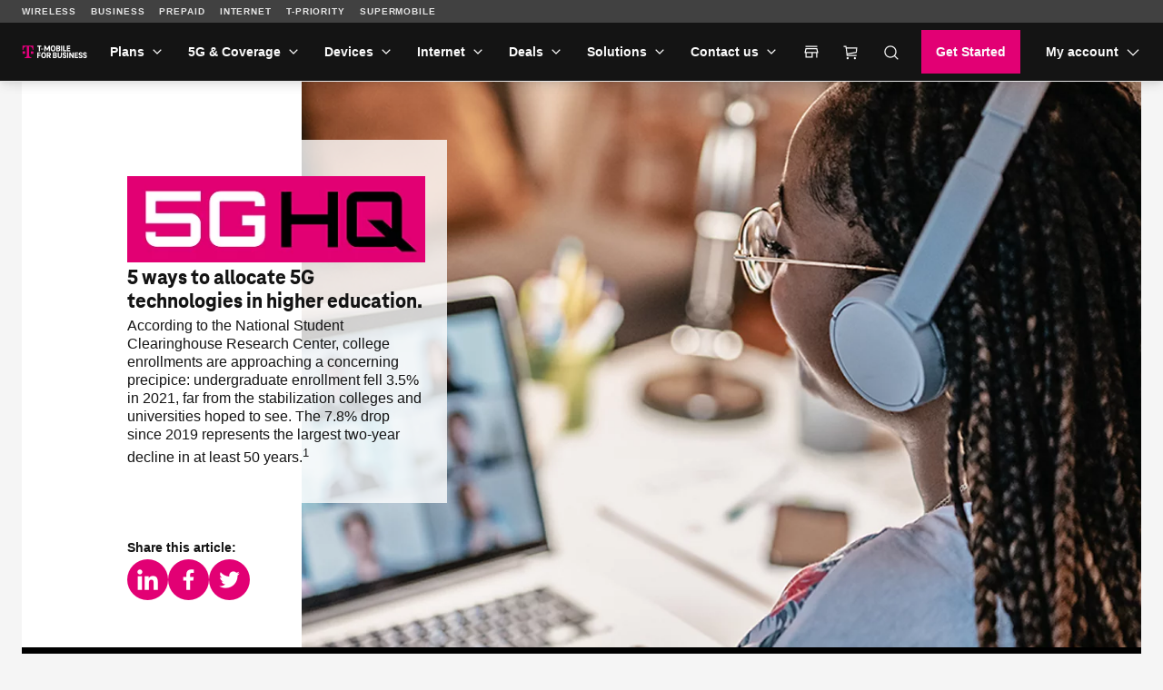

--- FILE ---
content_type: text/html;charset=utf-8
request_url: https://www.t-mobile.com/business/resources/articles/5-ways-to-use-5g-technology-in-education?icid=TFB_TMO_P_TFB5GHQ_5CQGUGE85REHUI7529183
body_size: 29655
content:
<!DOCTYPE html><html lang="en" style="--js--footer-height-overall: 543px; --js--xpr-scrollbar-width: 0px; --js--vh: 6480px; --js--vh-free: 6416px; --js--header-height-overall: 89px; --js--header-height-primary: 64px; --js--header-height-universal: 25px;"><head data-analytics-page-sitename="TFB" data-analytics-page-pagename="5 Ways to Use 5G Technology in Education" data-analytics-page-channel="Resources" data-analytics-page-subsection="Articles" data-analytics-one-mind-transaction-id="69bc7ea7-9439-4b9a-845c-facb9250a541">
  

  
  <script type="application/ld+json">
    
  </script>
  
  
  <link rel="preconnect" href="//t-mobile.scene7.com"/>
  
  
  
  
  
  
  
  
  
  
  
  
  
  
  
  
  <meta charset="UTF-8"/>
  <meta name="viewport" content="width=device-width, initial-scale=1"/>
  <title>
      5 Ways to Use 5G Technology in Higher Education | T-Mobile for Business
    </title>
  <meta name="description" content="Discover 5 areas in higher education where 5G can help to increase enrollment, maximize revenue and differentiate a campus organizationally."/>
  <meta name="template" content="digx-tfb-page"/>
  <link rel="canonical" href="https://www.t-mobile.com/business/resources/articles/5-ways-to-use-5g-technology-in-education"/>
  <link rel="alternate" href="https://www.t-mobile.com/business/resources/articles/5-ways-to-use-5g-technology-in-education" hreflang="en"/>
  <link rel="alternate" href="https://es.t-mobile.com/business/resources/articles/5-ways-to-use-5g-technology-in-education" hreflang="es"/>
  <meta name="twitter:card" content="summary"/>
  <meta name="twitter:title" content="5 ways to allocate 5G technologies in higher education."/>
  <meta name="twitter:description" content="Discover 5 areas in higher education where 5G can help to increase enrollment, maximize revenue and differentiate a campus organizationally."/>
  <meta property="twitter:image" content="/content/dam/digx/tfb/us/en/article/TFB-5GHQArticle-5Ways5GWillAcceleratePossibilitiesinTransportationandSupplyChainLogistics-herodefault690-studentwithheadphones-Desktop.png"/>
  <meta property="og:title" content="5 ways to allocate 5G technologies in higher education."/>
  <meta property="og:type" content="website"/>
  <meta property="og:description" content="Discover 5 areas in higher education where 5G can help to increase enrollment, maximize revenue and differentiate a campus organizationally."/>
  <meta property="og:image" content="/content/dam/digx/tfb/us/en/article/TFB-5GHQArticle-5Ways5GWillAcceleratePossibilitiesinTransportationandSupplyChainLogistics-herodefault690-studentwithheadphones-Desktop.png"/>
  <meta property="og:url" content="https://www.t-mobile.com/business/resources/articles/5-ways-to-use-5g-technology-in-education"/>
  
  
  
  
  
  
  
  
  <link rel="stylesheet" href="/etc.clientlibs/digx/experience/clientlibs/clientlib-grid.ACSHASH6d6b99d87d5b7b6e50231f4dea4580cb.css" type="text/css"/>
  <link rel="stylesheet" href="/etc.clientlibs/digx/experience/clientlibs/clientlib-experience-main.ACSHASH4e04ba87fcf8453924ec9f62ca8b1b54.css" type="text/css"/>
  <link rel="stylesheet" href="/etc.clientlibs/digx/experience/clientlibs/clientlib-tmobile.ACSHASH73e02443e184aea73d978e27ac8ced98.css" type="text/css"/>
  <link rel="stylesheet" href="/etc.clientlibs/digx/experience/clientlibs/clientlib-experience-components.ACSHASHdc80375a65f69f47c81d1f0d0c6d4017.css" type="text/css"/>
  <link rel="stylesheet" href="/etc.clientlibs/digx/experience/clientlibs/clientlib-experience-forms.ACSHASH28af99c1c71eae6d0a0fcd8777e541fc.css" type="text/css"/>
  <link rel="stylesheet" href="/etc.clientlibs/digx/experience/clientlibs/element-clientlibs/search.ACSHASHba620dbd1d259e7a6a926fe024ee8d02.css" type="text/css"/>
  <link rel="stylesheet" href="/etc.clientlibs/digx/experience/clientlibs/clientlib-elements/search.ACSHASH8f839470fc7dfb3fb4d63519036d94dd.css" type="text/css"/>
  <link rel="stylesheet" href="/etc.clientlibs/digx/tfb-experience/components/content/eligibilityChecker/v1/eligibilityChecker/clientlib.ACSHASHaf871bdccc96f5c7c9f1719226a8b9ee.css" type="text/css"/>
  
  
 </head>
 <body class="page basicpage " id="page-6b4e1bfec3" data-authentication-required="false" data-tmm-authentication-required="false" data-enable-lobo-access="false" data-wcm-mode="DISABLED" data-phx-page-fullbleed="false" data-phx-page-gutter="true" data-phx-page-maxwidth-content="default" data-phx-page-footer-pushed="false" data-phx-page-background="default" data-alpine-init="true" data-auth-state="prospect">
  <div id="content-root" class="xpr-layoutRoot">
   <header id="content-header" class="xpr-layoutHeader">
    <div id="layoutHeader-f31acea131" class="cmp-experiencefragment cmp-experiencefragment--xf-tfb-default-header ">
     <div class="xpr-skipLink" data-xpr-component="skipLink">
      <a class="phx:hide-visually" href="#content-main">Skip to main content</a>
     </div>
     <div data-unav-component="header" class="unav-header unav-header--pinned">
      <link rel="stylesheet" href="/etc.clientlibs/digx/unav/clientlibs/clientlib-unav-main.ACSHASH55ede0ea74808080659fc50bcebb3138.css" type="text/css"/>
      <link rel="stylesheet" href="/etc.clientlibs/digx/unav/components/content/header/v1/header/clientlib.ACSHASHad9cc79a2d9ab17f5bd05d84fcd07032.css" type="text/css"/>
      <div class="branch-journeys-top" style="display:none;"></div>
      <div class="unav-header__container" x-data="header()" @keydown.escape="isMenuOpen=false; isAccountOpen=false" @click.outside="$event.composedPath().includes($el) ? null : (document.body.classList.remove(&#39;no-scroller&#39;), isMenuOpen=false, isAccountOpen=false)" data-subtheme="default" data-unav-header-sticky="true" data-inverse="">
       <template x-if="displayScreenShareBanner">
       </template>
       <div class="unav-header__mobile">
        <div class="unav-header__logo unav-header__logo--mobile">
         <a href="https://www.t-mobile.com/business" data-analytics-navigation-name="TFB logo" target="_self"> <img src="/content/dam/t-mobile/ntm/branding/icons/iconography/tmo-business.svg" alt="T-Mobile for Business" width="48px" height="48px"/> </a>
        </div>
        <div class="unav-header__mobileAuth">
         <button type="button" class="unav-header__authToggle unav-header__authToggle--unauthenticated" @click="openAuthMobileMenu()" :aria-expanded="isAccountOpen" aria-label="My account" data-domain-mapping="tmo" aria-expanded="false">
          <svg data-size="md" class="phx-icon " width="24" height="24" viewBox="0 0 24 24" fill="currentColor" xmlns="http://www.w3.org/2000/svg" focusable="false" aria-hidden="true">
           <path d="M12 11.6914C11.0375 11.6914 10.2136 11.3487 9.52825 10.6634C8.84275 9.97791 8.5 9.15391 8.5 8.19141C8.5 7.22891 8.84275 6.40499 9.52825 5.71966C10.2136 5.03416 11.0375 4.69141 12 4.69141C12.9625 4.69141 13.7864 5.03416 14.4718 5.71966C15.1573 6.40499 15.5 7.22891 15.5 8.19141C15.5 9.15391 15.1573 9.97791 14.4718 10.6634C13.7864 11.3487 12.9625 11.6914 12 11.6914ZM4.5 19.3069V17.0837C4.5 16.594 4.633 16.1405 4.899 15.7232C5.165 15.3058 5.5205 14.985 5.9655 14.7607C6.95383 14.2762 7.95092 13.9127 8.95675 13.6704C9.96258 13.4281 10.977 13.3069 12 13.3069C13.023 13.3069 14.0374 13.4281 15.0433 13.6704C16.0491 13.9127 17.0462 14.2762 18.0345 14.7607C18.4795 14.985 18.835 15.3058 19.101 15.7232C19.367 16.1405 19.5 16.594 19.5 17.0837V19.3069H4.5Z"></path>
          </svg><span class="unav-header__authToggle-text">Log in</span> </button>
        </div><button type="button" class="unav-header__menu" @click.prevent="openMobileMenu()" :aria-expanded="isMenuOpen" aria-label="Menu" data-domain-mapping="tmo" aria-expanded="false">
         <svg data-size="xx" class="phx-icon " width="24" height="24" viewBox="0 0 24 24" fill="currentColor" xmlns="http://www.w3.org/2000/svg" focusable="false" aria-hidden="true">
          <path d="M3.5 17.6347V16.1347H20.5V17.6347H3.5ZM3.5 12.7501V11.2501H20.5V12.7501H3.5ZM3.5 7.86545V6.36548H20.5V7.86545H3.5Z"></path>
         </svg></button>
       </div>
       <div class="unav-header__track" data-header-track="" x-trap.noscroll="!isDesktop ? isMenuOpen : false" :class="{ &#39;unav-header__track--open&#39; : isMenuOpen, &#39;unav-header__track--noscroll&#39; : isAccountOpen }">
        <div class="unav-header__mobileControls">
         <button type="button" @click.prevent="document.body.classList.remove(&#39;no-scroller&#39;);isMenuOpen = ! isMenuOpen" :aria-expanded="isMenuOpen ? &#39;true&#39; : &#39;false&#39;" aria-label="Collapse menu" aria-expanded="false">
          <svg data-size="xx" class="phx-icon " width="24" height="24" viewBox="0 0 24 24" fill="currentColor" xmlns="http://www.w3.org/2000/svg" focusable="false" aria-hidden="true">
           <path d="M6.40002 18.6538L5.34619 17.6L10.9462 12L5.34619 6.40002L6.40002 5.34619L12 10.9462L17.6 5.34619L18.6538 6.40002L13.0538 12L18.6538 17.6L17.6 18.6538L12 13.0538L6.40002 18.6538Z"></path>
          </svg></button>
        </div>
        <div data-header-primary="" class="unav-header__primary">
         <div class="unav-header__primaryContainer">
          <div>
           <div class="unav-header__logo unav-header__logo--desktop">
            <a href="https://www.t-mobile.com/business" data-analytics-navigation-name="TFB logo" data-domain-mapping="tmo" target="_self"> <img src="/content/dam/t-mobile/ntm/branding/icons/iconography/tmo-business.svg" alt="T-Mobile for Business" width="48px" height="48px"/> </a>
           </div>
          </div>
          <div class="unav-header__search unav-header__search--compact">
           <link rel="stylesheet" href="/etc.clientlibs/digx/unav/components/content/utility-search/v1/utility-search/clientlib.ACSHASH5bc26ffcd63ecdd7332577bc25c661bd.css" type="text/css"/>
           <div class="unav-headerTool unav-headerTool--search unav-search" x-data="unavSearch()" @keydown.escape="closeSearch" @click.outside="$event.composedPath().includes($el) ? null : (isDesktop ? isOpen=false : null)">
            <div data-unav-search-settings="" data-unav-search-linkpath="/business/search?lob=tfb&amp;unav=business&amp;theme=dark" data-unav-search-target="_self" data-unav-search-numberofresults="8" data-unav-search-searchhub="TFB" data-unav-search-searchdomain="https://www.t-mobile.com" data-unav-search-enablecaching="true" data-unav-search-enablecachesearchtopsuggestions="true" data-unav-search-enablesearchrecommendations="true" data-unav-search-enablepromotions="true" data-unav-search-enablepopularsearch="true" data-unav-search-popularlinkslabel="POPULAR" data-unav-search-popularsearchcount="4" data-unav-search-enabletopsuggestioncaching="true" data-unav-search-enablerecentsearch="true" data-unav-search-recentsearchcount="5" data-unav-search-recentsearchlabel="RECENT" data-unav-search-enableautosuggestion="true" data-unav-search-autofillcategorycount="2" data-unav-search-autofillsearchcount="3" data-unav-search-enabletopsuggestion="true" data-unav-search-topsuggestionslabel="TOP SUGGESTIONS" data-unav-search-topsuggestionsearchcount="3"></div><button type="button" class="unav-headerTool__link false unav-headerTool__link--search" @click.prevent="openSearch" :aria-expanded="isOpen" aria-expanded="false">
             <svg data-size="sm" class="phx-icon " width="24" height="24" viewBox="0 0 24 24" fill="currentColor" xmlns="http://www.w3.org/2000/svg" focusable="false" aria-hidden="true">
              <path fill-rule="evenodd" clip-rule="evenodd" d="M17.1018 18.1624C15.717 19.3101 13.9391 20 12 20C7.58172 20 4 16.4183 4 12C4 7.58172 7.58172 4 12 4C16.4183 4 20 7.58172 20 12C20 13.9391 19.3101 15.717 18.1624 17.1018L22.5607 21.5001L21.5001 22.5607L17.1018 18.1624ZM18.5 12C18.5 15.5899 15.5899 18.5 12 18.5C8.41015 18.5 5.5 15.5899 5.5 12C5.5 8.41015 8.41015 5.5 12 5.5C15.5899 5.5 18.5 8.41015 18.5 12Z"></path>
             </svg><span class="unav-headerTool__linkLabel unav-headerTool__linkLabel--hideLabel">Search</span> </button>
            <div x-show="!isDesktop || isOpen" x-trap="isOpen" class="unav-search__overlay" style="display: none">
             <form novalidate="" autocomplete="off" role="search" aria-label="Sitewide" class="unav-search__form" @submit.prevent="submit(searchTerm,&#39;&#39;,$event ,&#39;&#39;, false)">
              <input id="unav-search-input-mobile" type="search" placeholder=" " class="unav-search__input" autocorrect="off" autocapitalize="off" autocomplete="off" spellcheck="off" role="combobox" aria-autocomplete="list" aria-owns="search-results-recent search-results-popular search-results-categories search-results-suggestions search-results-top-suggestions" x-ref="searchinput" x-model="searchTerm" @keydown="openSearchSuggestions" @touchstart.passive="!isDesktop ? openSearchSuggestionsImmediate : false" @input.debounce.300ms="getSearchSuggestions" @keydown.down="focusFirstSearchResult" @keydown.up="focusLastSearchResult" :aria-expanded="isOpen" aria-expanded="false"/> <label class="unav-search__label" for="unav-search-input-mobile"> Search </label> <button type="submit" class="unav-search__submit" :data-analytics-search-input="&#39;tNav|Search|&#39; + searchTerm" :disabled="searchTerm.length === 0" data-analytics-search-input="tNav|Search|" disabled="disabled">
               <svg data-size="md" class="phx-icon " width="24" height="24" viewBox="0 0 24 24" fill="currentColor" xmlns="http://www.w3.org/2000/svg" focusable="false" aria-hidden="true">
                <path fill-rule="evenodd" clip-rule="evenodd" d="M17.1018 18.1624C15.717 19.3101 13.9391 20 12 20C7.58172 20 4 16.4183 4 12C4 7.58172 7.58172 4 12 4C16.4183 4 20 7.58172 20 12C20 13.9391 19.3101 15.717 18.1624 17.1018L22.5607 21.5001L21.5001 22.5607L17.1018 18.1624ZM18.5 12C18.5 15.5899 15.5899 18.5 12 18.5C8.41015 18.5 5.5 15.5899 5.5 12C5.5 8.41015 8.41015 5.5 12 5.5C15.5899 5.5 18.5 8.41015 18.5 12Z"></path>
               </svg><span class="phx:hide-visually">Submit search query</span> </button> <button type="button" class="unav-search__close" @click="closeSearch" :aria-expanded="isOpen" aria-expanded="false">
               <svg data-size="md" class="phx-icon " width="24" height="24" viewBox="0 0 24 24" fill="currentColor" xmlns="http://www.w3.org/2000/svg" focusable="false" aria-hidden="true">
                <path d="M8.39998 16.6538L12 13.0538L15.6 16.6538L16.6538 15.6L13.0538 12L16.6538 8.39998L15.6 7.34615L12 10.9462L8.39998 7.34615L7.34615 8.39998L10.9461 12L7.34615 15.6L8.39998 16.6538ZM12.0016 21.5C10.6877 21.5 9.45268 21.2506 8.29655 20.752C7.1404 20.2533 6.13472 19.5765 5.2795 18.7217C4.42427 17.8669 3.74721 16.8616 3.24833 15.706C2.74944 14.5504 2.5 13.3156 2.5 12.0017C2.5 10.6877 2.74933 9.45268 3.248 8.29655C3.74667 7.1404 4.42342 6.13472 5.27825 5.2795C6.1331 4.42427 7.13834 3.74721 8.29398 3.24833C9.44959 2.74944 10.6844 2.5 11.9983 2.5C13.3122 2.5 14.5473 2.74933 15.7034 3.248C16.8596 3.74667 17.8652 4.42342 18.7205 5.27825C19.5757 6.1331 20.2527 7.13834 20.7516 8.29398C21.2505 9.44959 21.5 10.6844 21.5 11.9983C21.5 13.3122 21.2506 14.5473 20.752 15.7034C20.2533 16.8596 19.5765 17.8652 18.7217 18.7205C17.8669 19.5757 16.8616 20.2527 15.706 20.7516C14.5504 21.2505 13.3156 21.5 12.0016 21.5Z"></path>
               </svg><span class="phx:hide-visually">Close out of search</span> </button>
             </form>
             <div class="unav-search__results" x-ref="searchresults" x-show="isOpen" @keydown.down="$focus.wrap().next()" @keydown.up="$focus.wrap().previous()" style="display: none;">
              <div class="unav-search__group unav-search__group--recent" x-show="enableRecentSearch &amp;&amp; searchTerm.length === 0 &amp;&amp; recentSearch.length&gt;0" style="display: none;">
               <span class="unav-search__heading" id="results-describedby-recent-mobile" x-text="&#39;RECENT&#39;||&#39;Recent Search&#39;">RECENT</span>
               <ul id="search-results-recent-mobile" aria-labelledby="results-describedby-recent-mobile">
                <template x-for="item in recentSearch">
                 <li>
                  <svg data-size="md" class="phx-icon " width="24" height="24" viewBox="0 0 24 24" fill="currentColor" xmlns="http://www.w3.org/2000/svg" focusable="false" aria-hidden="true">
                   <path fill-rule="evenodd" clip-rule="evenodd" d="M17.1018 18.1624C15.717 19.3101 13.9391 20 12 20C7.58172 20 4 16.4183 4 12C4 7.58172 7.58172 4 12 4C16.4183 4 20 7.58172 20 12C20 13.9391 19.3101 15.717 18.1624 17.1018L22.5607 21.5001L21.5001 22.5607L17.1018 18.1624ZM18.5 12C18.5 15.5899 15.5899 18.5 12 18.5C8.41015 18.5 5.5 15.5899 5.5 12C5.5 8.41015 8.41015 5.5 12 5.5C15.5899 5.5 18.5 8.41015 18.5 12Z"></path>
                  </svg><button type="button" @click="submit(item,&#39;&#39;,$event,&#39;&#39;, false)" x-text="item" :disabled="recentSearch.length===0" :aria-label="&#39;Search for &#39;+ item" data-analytics-search="tNav|Search|Recent Searches"> </button></li>
                </template>
               </ul><span role="status" class="phx:hide-visually" aria-live="polite" x-text="recentSearch?.length + &#39; recent searches&#39;">0 recent searches</span>
              </div>
              <div class="unav-search__group unav-search__group--popular" x-show="enablePopularSearch &amp;&amp; searchTerm.length === 0 &amp;&amp; popularSuggestions.length&gt;0" style="display: none;">
               <span class="unav-search__heading" id="results-describedby-popular-mobile" x-text="&#39;POPULAR&#39; || &#39;Popular&#39;">POPULAR</span>
               <ul x-show="searchTerm.length === 0" id="search-results-popular-mobile" aria-labelledby="results-describedby-popular-mobile">
                <template x-for="popular in popularSuggestions">
                 <li><button type="button" x-show="popular &amp;&amp; popular.displayText &amp;&amp; popular.expression" @click="submit(popular.expression,&#39;&#39;,$event,&#39;Popular&#39;, true)" x-html="popular.displayText" :disabled="searchTerm.length&gt;0 || popularSuggestions?.length===0" :aria-label="&#39;Search for &#39;+ popular?.expression" data-analytics-search="tNav|Search|Popular"> </button></li>
                </template>
               </ul><span role="status" class="phx:hide-visually" aria-live="polite" x-text="popularSuggestions?.length + &#39; popular search suggestions&#39;">0 popular search suggestions</span>
              </div>
              <div class="unav-search__group unav-search__group--top" x-show="searchTerm.length &gt;= 3 &amp;&amp; topSuggestionItem?.displayText &amp;&amp; topSuggestionItem?.expression &amp;&amp; topSuggestions?.categories?.length&gt;0" style="display: none;">
               <button type="button" @click="submit(topSuggestionItem?.expression,&#39;&#39;,$event,&#39;&#39;, true)" x-html="topSuggestionItem?.displayText" :disabled="searchTerm.length&lt;=3 || !topSuggestionItem?.displayText || !topSuggestionItem?.expression" :aria-label="&#39;Search for &#39;+ topSuggestionItem?.expression" data-analytics-search="tNav|Search" disabled="disabled" aria-label="Search for undefined">undefined</button>
              </div>
              <div class="unav-search__group unav-search__group--categories" x-show="searchTerm.length &gt;= 3 &amp;&amp; topSuggestionItem &amp;&amp; topSuggestions?.categories?.length&gt;0" style="display: none;">
               <span class="phx:hide-visually" id="results-describedby-categories-mobile">Categories</span>
               <ul id="search-results-categories-mobile" aria-labelledby="results-describedby-categories-mobile">
                <template x-for="category in topSuggestions?.categories">
                 <li><button type="button" :disabled="!searchTerm || searchTerm.length===0 || topSuggestions?.categories?.length===0" :data-analytics-search="&#39;tNav|Search|&#39;+ category +&#39;|&#39; + topSuggestionItem?.expression" :aria-label="&#39;Search for &#39;+ searchTerm +&#39; in &#39;+ category" x-html="category" @click="submit(topSuggestionItem?.expression, category, $event,&#39;&#39;, true)"> </button></li>
                </template>
               </ul><span role="status" class="phx:hide-visually" aria-live="polite" x-text="topSuggestions?.categories?.length + &#39; categories&#39;">undefined categories</span>
              </div>
              <div class="unav-search__group unav-search__group--suggestions" x-show="searchTerm.length &gt; 0" style="display: none;">
               <span class="phx:hide-visually" id="results-describedby-suggestions-mobile">Suggestions</span>
               <ul id="search-results-suggestions-mobile" aria-labelledby="results-describedby-suggestions-mobile">
                <template x-for="item in searchSuggestions">
                 <li><button type="button" @click="submit(item.expression, &#39;&#39; , $event,&#39;&#39;, true)" x-html="item.displayText" :disabled="searchTerm.length===0 || searchSuggestions?.length===0" :aria-label="&#39;Search for &#39;+ item?.expression" data-analytics-search="tNav|Search"> </button></li>
                </template>
               </ul><span role="status" class="phx:hide-visually" aria-live="polite" x-text="searchSuggestions?.length + &#39; search suggestions&#39;">0 search suggestions</span>
              </div>
              <div class="unav-search__group unav-search__group--popular" x-show="enableTopSuggestion &amp;&amp; searchTerm.length &gt;= 3 &amp;&amp; topSuggestions?.topSugResult?.length&gt;0" style="display: none;">
               <span class="unav-search__heading" id="results-describedby-top-suggestions-mobile" x-text="&#39;TOP SUGGESTIONS&#39;|| &#39;Top Suggestions&#39;">TOP SUGGESTIONS</span>
               <ul id="search-results-top-suggestions-mobile" aria-labelledby="results-describedby-top-suggestions-mobile">
                <template x-for="item in topSuggestions?.topSugResult">
                 <li x-show="item?.uri"><a @click="coveoEvent(item)" :href="item.uri" class="unav-search__device" :aria-hidden="searchTerm.length&lt;=3 || topSuggestions?.topSugResult?.length===0 ? &#39;true&#39; : &#39;false&#39;" data-analytics-search="tNav|Search|Top Suggestions">
                   <template x-if="item.thumbnail">
                    <img class="unav-search__deviceImg" :src="item.thumbnail" alt=""/>
                   </template>
                   <div class="unav-search__deviceInfo">
                    <p x-show="item.brand" x-text="item.brand" class="phx:weight-bold"></p>
                    <p x-show="item.familyname" x-html="item.familyname"></p>
                    <p x-show="item.date" x-text="item.date"></p>
                   </div></a></li>
                </template>
               </ul><span role="status" class="phx:hide-visually" aria-live="polite" x-text="topSuggestions?.topSugResult?.length + &#39; top suggestions&#39;">undefined top suggestions</span>
              </div>
             </div>
            </div>
           </div>
           
          </div>
          <nav class="unav-header__nav" aria-label="Main">
           <ul class="unav-nav unav-headerNav">
            <li class="unav-headerNav__item" x-data="headerDropdown()" x-trap="isTabbing || !isDesktop ? isOpen : null" @mouseleave="isDesktop ? isOpen = false : null" @keyup.escape="isDesktop ? isOpen = false : null" @click.outside="$event.composedPath().includes($el) ? null : (isDesktop ? isOpen=false : null)" :class="{ &#39;unav-headerNav__item--open&#39; : isOpen }" data-customer="any">
             <div class="unav-headerNav__header" @mouseover="isDesktop &amp;&amp; !isTabbing ? isOpen = true : null">
              <a href="/business/wireless-business-plans" class="unav-headerNav__header-link " data-analytics-navigation-name="Plans" data-domain-mapping="tmo" target="_self">Plans</a> <button type="button" class="unav-header__toggle" @click.prevent="isOpen = !isOpen" :aria-expanded="isOpen" aria-expanded="false"> <span class="phx:hide-visually">Plans</span>
               <svg data-size="xx" class="phx-icon unav-headerNav__chevron" width="24" height="24" viewBox="0 0 24 24" fill="currentColor" xmlns="http://www.w3.org/2000/svg" focusable="false" aria-hidden="true">
                <path d="M12 15.3541L6.34619 9.70031L7.40002 8.64648L12 13.2465L16.6 8.64648L17.6538 9.70031L12 15.3541Z"></path>
               </svg></button>
             </div>
             <div class="unav-header__dropdown" :class="{ &#39;unav-header__dropdown--open&#39; : isOpen }">
              <ul class="unav-nav__columns">
               <li data-customer="any" style="--index: 0"><span class="unav-nav__columnHeading " data-domain-mapping="tmo">Plans</span>
                <ul class="unav-nav__column">
                 <li data-customer="any"><a href="/business/wireless-business-plans" data-analytics-navigation-name="Plans|Business Phone Plans" target="_self" data-domain-mapping="tmo">Business Phone Plans</a></li>
                 <li data-customer="any"><a href="/business/plans/business-unlimited-data-plans" data-analytics-navigation-name="Plans|Business Data Plans" target="_self" data-domain-mapping="tmo">Business Data Plans</a></li>
                 <li data-customer="any"><a href="/business/enterprise-unlimited-plans" data-analytics-navigation-name="Plans|Enterprise Unlimited" target="_self" data-domain-mapping="tmo">Enterprise Unlimited</a></li>
                 <li data-customer="any"><a href="/business/business-internet" data-analytics-navigation-name="Plans|Business Internet" target="_self" data-domain-mapping="tmo">Business Internet</a></li>
                 <li data-customer="any"><a href="/business/government/first-responders-connecting-heroes" data-analytics-navigation-name="Plans|First Responder Agency" target="_self" data-domain-mapping="tmo">First Responder Agency</a></li>
                 <li data-customer="any"><a href="/business/plans/travel-benefits" data-analytics-navigation-name="Plans|Travel Benefits" target="_self" data-domain-mapping="tmo">Travel Benefits</a></li>
                 <li data-customer="any"><a href="https://www.t-mobile.com/cell-phone-plans" data-analytics-navigation-name="Plans|Consumer Phone Plans" target="_self" data-domain-mapping="tmo">Consumer Phone Plans</a></li>
                </ul></li>
              </ul>
             </div></li>
            <li class="unav-headerNav__item" x-data="headerDropdown()" x-trap="isTabbing || !isDesktop ? isOpen : null" @mouseleave="isDesktop ? isOpen = false : null" @keyup.escape="isDesktop ? isOpen = false : null" @click.outside="$event.composedPath().includes($el) ? null : (isDesktop ? isOpen=false : null)" :class="{ &#39;unav-headerNav__item--open&#39; : isOpen }" data-customer="any">
             <div class="unav-headerNav__header" @mouseover="isDesktop &amp;&amp; !isTabbing ? isOpen = true : null">
              <a href="/business/5g" class="unav-headerNav__header-link " data-analytics-navigation-name="5G &amp; Coverage" data-domain-mapping="tmo" target="_self">5G &amp; Coverage</a> <button type="button" class="unav-header__toggle" @click.prevent="isOpen = !isOpen" :aria-expanded="isOpen" aria-expanded="false"> <span class="phx:hide-visually">5G &amp; Coverage</span>
               <svg data-size="xx" class="phx-icon unav-headerNav__chevron" width="24" height="24" viewBox="0 0 24 24" fill="currentColor" xmlns="http://www.w3.org/2000/svg" focusable="false" aria-hidden="true">
                <path d="M12 15.3541L6.34619 9.70031L7.40002 8.64648L12 13.2465L16.6 8.64648L17.6538 9.70031L12 15.3541Z"></path>
               </svg></button>
             </div>
             <div class="unav-header__dropdown" :class="{ &#39;unav-header__dropdown--open&#39; : isOpen }">
              <ul class="unav-nav__single__column">
               <li data-customer="any" style="--index: 0"><a class=" " target="_self" data-domain-mapping="tmo" data-analytics-navigation-name="5G &amp; Coverage|5G Network" href="/business/5g">5G Network</a></li>
               <li data-customer="any" style="--index: 1"><a class=" " target="_self" data-domain-mapping="tmo" data-analytics-navigation-name="5G &amp; Coverage|5G &amp; 4G Coverage Map" href="/business/5g/5g-coverage-map">5G &amp; 4G Coverage Map</a></li>
               <li data-customer="any" style="--index: 2"><a class=" " target="_self" data-domain-mapping="tmo" data-analytics-navigation-name="5G &amp; Coverage|Satellite Phone Service" href="/business/starlink-satellite-phone-service">Satellite Phone Service</a></li>
               <li data-customer="any" style="--index: 3"><a class=" " target="_self" data-domain-mapping="tmo" data-analytics-navigation-name="5G &amp; Coverage|5G Business Impacts" href="/business/5g/5g-hq">5G Business Impacts</a></li>
               <li data-customer="any" style="--index: 4"><a class=" " target="_self" data-domain-mapping="tmo" data-analytics-navigation-name="5G &amp; Coverage|Try our 5G Network" href="/business/offers/free-network-trial">Try our 5G Network</a></li>
               <li data-customer="any" style="--index: 5"><a class=" " target="_self" data-domain-mapping="tmo" data-analytics-navigation-name="5G &amp; Coverage|International Coverage" href="/business/international-coverage">International Coverage</a></li>
              </ul>
             </div></li>
            <li class="unav-headerNav__item" x-data="headerDropdown()" x-trap="isTabbing || !isDesktop ? isOpen : null" @mouseleave="isDesktop ? isOpen = false : null" @keyup.escape="isDesktop ? isOpen = false : null" @click.outside="$event.composedPath().includes($el) ? null : (isDesktop ? isOpen=false : null)" :class="{ &#39;unav-headerNav__item--open&#39; : isOpen }" data-customer="any">
             <div class="unav-headerNav__header" @mouseover="isDesktop &amp;&amp; !isTabbing ? isOpen = true : null">
              <a href="/business/cell-phones" class="unav-headerNav__header-link " data-analytics-navigation-name="Devices" data-domain-mapping="tmo" target="_self">Devices</a> <button type="button" class="unav-header__toggle" @click.prevent="isOpen = !isOpen" :aria-expanded="isOpen" aria-expanded="false"> <span class="phx:hide-visually">Devices</span>
               <svg data-size="xx" class="phx-icon unav-headerNav__chevron" width="24" height="24" viewBox="0 0 24 24" fill="currentColor" xmlns="http://www.w3.org/2000/svg" focusable="false" aria-hidden="true">
                <path d="M12 15.3541L6.34619 9.70031L7.40002 8.64648L12 13.2465L16.6 8.64648L17.6538 9.70031L12 15.3541Z"></path>
               </svg></button>
             </div>
             <div class="unav-header__dropdown" :class="{ &#39;unav-header__dropdown--open&#39; : isOpen }">
              <ul class="unav-nav__columns">
               <li data-customer="any" style="--index: 0"><span class="unav-nav__columnHeading " data-domain-mapping="tmo">Type</span>
                <ul class="unav-nav__column">
                 <li data-customer="any"><a href="/business/cell-phones" data-analytics-navigation-name="Type|Cell phones" target="_self" data-domain-mapping="tmo">Cell phones</a></li>
                 <li data-customer="any"><a href="/business/tablets" data-analytics-navigation-name="Type|Tablets and Hotspots" target="_self" data-domain-mapping="tmo">Tablets and Hotspots</a></li>
                 <li data-customer="any"><a href="/business/accessories" data-analytics-navigation-name="Type|Accessories" target="_self" data-domain-mapping="tmo">Accessories</a></li>
                 <li data-customer="any"><a href="/business/byod-bring-your-own-device" data-analytics-navigation-name="Type|Bring your own device" target="_self" data-domain-mapping="tmo">Bring your own device</a></li>
                 <li data-customer="any"><a href="/business/solutions/iot/device-certification" data-analytics-navigation-name="Type|Non-stock Certified Devices" target="_self" data-domain-mapping="tmo">Non-stock Certified Devices</a></li>
                </ul></li>
               <li data-customer="any" style="--index: 1"><span class="unav-nav__columnHeading " data-domain-mapping="tmo">Deals</span>
                <ul class="unav-nav__column">
                 <li data-customer="any"><a href="/business/offers/business-deals-hub" data-analytics-navigation-name="Deals|See all deals" target="_self" data-domain-mapping="tmo">See all deals</a></li>
                 <li data-customer="any"><a href="/business/apple-business-iphone-deals" class="phx:pr-10" data-analytics-navigation-name="Deals|Apple" target="_self" data-domain-mapping="tmo">Apple</a></li>
                 <li data-customer="any"><a href="/business/offers/samsung-galaxy-5g" data-analytics-navigation-name="Deals|Samsung" target="_self" data-domain-mapping="tmo">Samsung</a></li>
                 <li data-customer="any"><a href="/business/offers/google-pixel-deals" data-analytics-navigation-name="Deals|Google Pixel" target="_self" data-domain-mapping="tmo">Google Pixel</a></li>
                </ul></li>
              </ul>
             </div></li>
            <li class="unav-headerNav__item" x-data="headerDropdown()" x-trap="isTabbing || !isDesktop ? isOpen : null" @mouseleave="isDesktop ? isOpen = false : null" @keyup.escape="isDesktop ? isOpen = false : null" @click.outside="$event.composedPath().includes($el) ? null : (isDesktop ? isOpen=false : null)" :class="{ &#39;unav-headerNav__item--open&#39; : isOpen }" data-customer="any">
             <div class="unav-headerNav__header" @mouseover="isDesktop &amp;&amp; !isTabbing ? isOpen = true : null">
              <a href="/business/business-internet" class="unav-headerNav__header-link " data-analytics-navigation-name="Internet" data-domain-mapping="tmo" target="_self">Internet</a> <button type="button" class="unav-header__toggle" @click.prevent="isOpen = !isOpen" :aria-expanded="isOpen" aria-expanded="false"> <span class="phx:hide-visually">Internet</span>
               <svg data-size="xx" class="phx-icon unav-headerNav__chevron" width="24" height="24" viewBox="0 0 24 24" fill="currentColor" xmlns="http://www.w3.org/2000/svg" focusable="false" aria-hidden="true">
                <path d="M12 15.3541L6.34619 9.70031L7.40002 8.64648L12 13.2465L16.6 8.64648L17.6538 9.70031L12 15.3541Z"></path>
               </svg></button>
             </div>
             <div class="unav-header__dropdown" :class="{ &#39;unav-header__dropdown--open&#39; : isOpen }">
              <ul class="unav-nav__single__column">
               <li data-customer="any" style="--index: 0"><a class=" " target="_self" data-domain-mapping="tmo" data-analytics-navigation-name="Internet|Overview" href="/business/business-internet">Overview</a></li>
               <li data-customer="any" style="--index: 1"><a class=" " target="_self" data-domain-mapping="tmo" data-analytics-navigation-name="Internet|Small/Medium Business Internet" href="/business/solutions/business-internet-services/small-business-internet">Small/Medium Business Internet</a></li>
               <li data-customer="any" style="--index: 2"><a class=" " target="_self" data-domain-mapping="tmo" data-analytics-navigation-name="Internet|Enterprise Internet" href="/business/solutions/business-internet-services/business-internet">Enterprise Internet</a></li>
               <li data-customer="any" style="--index: 3"><a class=" " target="_self" data-domain-mapping="tmo" data-analytics-navigation-name="Internet|Government Internet" href="/business/government/internet-services">Government Internet</a></li>
               <li data-customer="any" style="--index: 4"><a class=" " target="_self" data-domain-mapping="tmo" data-analytics-navigation-name="Internet|Education Internet" href="/business/education/internet-services">Education Internet</a></li>
               <li data-customer="any" style="--index: 5"><a class=" " target="_self" data-domain-mapping="tmo" data-analytics-navigation-name="Internet|Check availability" href="/business/check-eligibility">Check availability</a></li>
              </ul>
             </div></li>
            <li class="unav-headerNav__item" x-data="headerDropdown()" x-trap="isTabbing || !isDesktop ? isOpen : null" @mouseleave="isDesktop ? isOpen = false : null" @keyup.escape="isDesktop ? isOpen = false : null" @click.outside="$event.composedPath().includes($el) ? null : (isDesktop ? isOpen=false : null)" :class="{ &#39;unav-headerNav__item--open&#39; : isOpen }" data-customer="any">
             <div class="unav-headerNav__header" @mouseover="isDesktop &amp;&amp; !isTabbing ? isOpen = true : null">
              <a href="/business/offers/business-deals-hub" class="unav-headerNav__header-link " data-analytics-navigation-name="Deals" data-domain-mapping="tmo" target="_self">Deals</a> <button type="button" class="unav-header__toggle" @click.prevent="isOpen = !isOpen" :aria-expanded="isOpen" aria-expanded="false"> <span class="phx:hide-visually">Deals</span>
               <svg data-size="xx" class="phx-icon unav-headerNav__chevron" width="24" height="24" viewBox="0 0 24 24" fill="currentColor" xmlns="http://www.w3.org/2000/svg" focusable="false" aria-hidden="true">
                <path d="M12 15.3541L6.34619 9.70031L7.40002 8.64648L12 13.2465L16.6 8.64648L17.6538 9.70031L12 15.3541Z"></path>
               </svg></button>
             </div>
             <div class="unav-header__dropdown" :class="{ &#39;unav-header__dropdown--open&#39; : isOpen }">
              <ul class="unav-nav__columns">
               <li data-customer="any" style="--index: 0"><span class="unav-nav__columnHeading " data-domain-mapping="tmo">Deals</span>
                <ul class="unav-nav__column">
                 <li data-customer="any"><a href="/business/offers/business-deals-hub" data-analytics-navigation-name="Deals|See all deals" target="_self" data-domain-mapping="tmo">See all deals</a></li>
                 <li data-customer="any"><a href="/business/apple-business-iphone-deals" data-analytics-navigation-name="Deals|Apple" target="_self" data-domain-mapping="tmo">Apple</a></li>
                 <li data-customer="any"><a href="/business/offers/samsung-galaxy-5g#INTNAV=tNav:Deals:Samsung" data-analytics-navigation-name="Deals|Samsung" target="_self" data-domain-mapping="tmo">Samsung</a></li>
                 <li data-customer="any"><a href="/business/offers/google-pixel-deals" data-analytics-navigation-name="Deals|Google Pixel" target="_self" data-domain-mapping="tmo">Google Pixel</a></li>
                 <li data-customer="any"><a href="/business/offers/zero-down-phones" data-analytics-navigation-name="Deals|Free &amp; Zero Down Phones" target="_self" data-domain-mapping="tmo">Free &amp; Zero Down Phones</a></li>
                </ul></li>
               <li data-customer="any" style="--index: 1"><span class="unav-nav__columnHeading " data-domain-mapping="tmo">Plan Discounts</span>
                <ul class="unav-nav__column">
                 <li data-customer="any"><a href="/business/offers/military-discount-plans" data-analytics-navigation-name="Plan Discounts|Military &amp; Veterans" target="_self" data-domain-mapping="tmo">Military &amp; Veterans</a></li>
                 <li data-customer="any"><a href="/business/offers/first-responder-discount-phone-plans" data-analytics-navigation-name="Plan Discounts|First Responders" target="_self" data-domain-mapping="tmo">First Responders</a></li>
                </ul></li>
              </ul>
             </div></li>
            <li class="unav-headerNav__item" x-data="headerDropdown()" x-trap="isTabbing || !isDesktop ? isOpen : null" @mouseleave="isDesktop ? isOpen = false : null" @keyup.escape="isDesktop ? isOpen = false : null" @click.outside="$event.composedPath().includes($el) ? null : (isDesktop ? isOpen=false : null)" :class="{ &#39;unav-headerNav__item--open&#39; : isOpen }" data-customer="any">
             <div class="unav-headerNav__header" @mouseover="isDesktop &amp;&amp; !isTabbing ? isOpen = true : null">
              <a href="/business/solutions" class="unav-headerNav__header-link " data-analytics-navigation-name="Solutions" data-domain-mapping="tmo" target="_self">Solutions</a> <button type="button" class="unav-header__toggle" @click.prevent="isOpen = !isOpen" :aria-expanded="isOpen" aria-expanded="false"> <span class="phx:hide-visually">Solutions</span>
               <svg data-size="xx" class="phx-icon unav-headerNav__chevron" width="24" height="24" viewBox="0 0 24 24" fill="currentColor" xmlns="http://www.w3.org/2000/svg" focusable="false" aria-hidden="true">
                <path d="M12 15.3541L6.34619 9.70031L7.40002 8.64648L12 13.2465L16.6 8.64648L17.6538 9.70031L12 15.3541Z"></path>
               </svg></button>
             </div>
             <div class="unav-header__dropdown" :class="{ &#39;unav-header__dropdown--open&#39; : isOpen }">
              <ul class="unav-nav__columns">
               <li data-customer="any" style="--index: 0"><span class="unav-nav__columnHeading " data-domain-mapping="tmo">Solutions</span>
                <ul class="unav-nav__column">
                 <li data-customer="any"><a href="/business/solutions" data-analytics-navigation-name="Solutions|Overview" target="_self" data-domain-mapping="tmo">Overview</a></li>
                 <li data-customer="any"><a href="/business/business-internet" data-analytics-navigation-name="Solutions|Business Internet" target="_self" data-domain-mapping="tmo">Business Internet</a></li>
                 <li data-customer="any"><a href="/business/solutions/iot" data-analytics-navigation-name="Solutions|Internet of Things" target="_self" data-domain-mapping="tmo">Internet of Things</a></li>
                 <li data-customer="any"><a href="/business/solutions/5g-advanced-solutions" data-analytics-navigation-name="Solutions|Advanced Networking" target="_self" data-domain-mapping="tmo">Advanced Networking</a></li>
                 <li data-customer="any"><a href="/business/solutions/productivity" data-analytics-navigation-name="Solutions|Productivity" target="_self" data-domain-mapping="tmo">Productivity</a></li>
                 <li data-customer="any"><a href="/business/solutions/security" data-analytics-navigation-name="Solutions|Security" target="_self" data-domain-mapping="tmo">Security</a></li>
                 <li data-customer="any"><a href="https://www.t-mobile.com/business/solutions/dialpad" data-analytics-navigation-name="Solutions|AI-powered communications" target="_self" data-domain-mapping="tmo">AI-powered communications</a></li>
                </ul></li>
               <li data-customer="any" style="--index: 1"><span class="unav-nav__columnHeading " data-domain-mapping="tmo">Segments &amp; Industries</span>
                <ul class="unav-nav__column">
                 <li data-customer="any"><a href="/business/small-midsize-business" data-analytics-navigation-name="Segments &amp; Industries|Small/Medium businesses" target="_self" data-domain-mapping="tmo">Small/Medium businesses</a></li>
                 <li data-customer="any"><a href="/business/enterprise" data-analytics-navigation-name="Segments &amp; Industries|Enterprise" target="_self" data-domain-mapping="tmo">Enterprise</a></li>
                 <li data-customer="any"><a href="/business/government" data-analytics-navigation-name="Segments &amp; Industries|Government" target="_self" data-domain-mapping="tmo">Government</a></li>
                 <li data-customer="any"><a href="/business/education" data-analytics-navigation-name="Segments &amp; Industries|Education" target="_self" data-domain-mapping="tmo">Education</a></li>
                 <li data-customer="any"><a href="/t-priority" data-analytics-navigation-name="Segments &amp; Industries|T-Priority" target="_self" data-domain-mapping="tmo"><nobr>T-Priority</nobr></a></li>
                 <li data-customer="any"><a href="/business/industry-solutions" data-analytics-navigation-name="Segments &amp; Industries|Industries" target="_self" data-domain-mapping="tmo">Industries</a></li>
                </ul></li>
               <li data-customer="any" style="--index: 2"><span class="unav-nav__columnHeading " data-domain-mapping="tmo">Resources</span>
                <ul class="unav-nav__column">
                 <li data-customer="any"><a href="/business/why-tmobile" data-analytics-navigation-name="Resources|Why T-Mobile" target="_self" data-domain-mapping="tmo">Why <nobr>T-Mobile</nobr></a></li>
                 <li data-customer="any"><a href="/business/why-tmobile/customer-success-stories" data-analytics-navigation-name="Resources|Customer Stories" target="_self" data-domain-mapping="tmo">Customer Stories</a></li>
                 <li data-customer="any"><a href="/business/switch-phone-carriers" data-analytics-navigation-name="Resources|Switch Carriers" target="_self" data-domain-mapping="tmo">Switch Carriers</a></li>
                 <li data-customer="any"><a href="/business/benefits/magenta-status" data-analytics-navigation-name="Resources|Benefits" target="_self" data-domain-mapping="tmo">Benefits</a></li>
                 <li data-customer="any"><a href="/business/solutions/t-platform" data-analytics-navigation-name="Resources|T-Platform" target="_self" data-domain-mapping="tmo">T-Platform</a></li>
                </ul></li>
              </ul>
             </div></li>
           </ul>
          </nav>
          <div class="unav-header__aside" data-unav-header-aside="" style="--js--search-offset: 232px; --js--search-width-max: 339px;">
           <div class="unav-header__store">
            <div class="unav-headerTool unav-headerTool--children" x-data="headerDropdown()" x-trap="isTabbing || !isDesktop ? isOpen : null" @mouseleave.passive="isDesktop ? isOpen = false : null" @keyup.escape="isDesktop ? isOpen = false : null" :class="{ &#39;unav-headerTool--open&#39; : isOpen }" @click-away="isOpen = false">
             <div class="unav-headerTool__header" @mouseover.passive="isDesktop &amp;&amp; !isTabbing ? isOpen = true : null">
              <a href="/business/b2b-contact-information" target="_self" class="unav-headerTool__link false" data-analytics-navigation-name="Contact us" data-domain-mapping="tmo"> <span class="unav-headerTool__linkLabel ">Contact us</span> </a> <button type="button" class="unav-header__toggle" @click.prevent="isOpen = !isOpen" :aria-expanded="isOpen" aria-expanded="false"> <span class="phx:hide-visually">Contact us</span>
               <svg data-size="sm" class="phx-icon unav-headerTool__chevron" width="24" height="24" viewBox="0 0 24 24" fill="currentColor" xmlns="http://www.w3.org/2000/svg" focusable="false" aria-hidden="true">
                <path d="M12 15.3541L6.34619 9.70031L7.40002 8.64648L12 13.2465L16.6 8.64648L17.6538 9.70031L12 15.3541Z"></path>
               </svg></button>
             </div>
             <div class="unav-header__dropdown" :class="{ &#39;unav-header__dropdown--open&#39; : isOpen }">
              <ul class="unav-nav">
               <li data-customer="any" style="--index: 0"><a target="_self" data-domain-mapping="tmo" data-analytics-navigation-name="Contact us|Sales: 833-390-1896" href="tel:1-833-390-1896">Sales: 833-390-1896</a></li>
               <li data-customer="any" style="--index: 1"><a target="_self" data-domain-mapping="tmo" data-analytics-navigation-name="Contact us|Support: 844-211-5308" href="tel:1-844-211-5308">Support: 844-211-5308</a></li>
               <li data-customer="any" style="--index: 2" data-analytics-navigation-name="Contact us|Chat with us" class="livePersonLink" id="lpUnavLink"></li>
               <li data-customer="any" style="--index: 3"><a target="_self" data-domain-mapping="none" data-analytics-navigation-name="Contact us|Connect with sales" href="https://www.t-mobile.com/business/b2b-contact-information/form">Connect with sales</a></li>
               <li data-customer="any" style="--index: 4" data-analytics-navigation-name="Contact us|Feedback" id="digital-nav-header-div-feedbackLink"></li>
              </ul>
             </div>
            </div>
           </div>
           <div class="unav-header__support">
            <div class="unav-headerTool " x-data="headerDropdown()" x-trap="isTabbing || !isDesktop ? isOpen : null" @mouseleave.passive="isDesktop ? isOpen = false : null" @keyup.escape="isDesktop ? isOpen = false : null" :class="{ &#39;unav-headerTool--open&#39; : isOpen }">
             <div class="unav-headerTool__header" @mouseover.passive="isDesktop &amp;&amp; !isTabbing ? isOpen = true : null">
              <a href="https://www.t-mobile.com/stores/i/business" target="_self" class="unav-headerTool__link false" data-analytics-navigation-name="Find a store" data-domain-mapping="tmo">
               <svg data-size="sm" class="phx-icon " width="24" height="24" viewBox="0 0 24 24" fill="currentColor" xmlns="http://www.w3.org/2000/svg" focusable="false" aria-hidden="true">
                <path d="M4.21169 5.74995V4.25H19.7886V5.74995H4.21169ZM4.25017 19.75V13.75H3.13477V12.25L4.21169 7.25H19.7886L20.8655 12.25V13.75H19.7501V19.75H18.2502V13.75H13.7501V19.75H4.25017ZM5.75012 18.25H12.2502V13.75H5.75012V18.25ZM4.66549 12.25H19.3348L18.5713 8.74995H5.42897L4.66549 12.25Z"></path>
               </svg><span class="unav-headerTool__linkLabel unav-headerTool__linkLabel--hideLabel">Find a store</span> </a>
             </div>
            </div>
           </div>
           <div class="unav-header__cart">
            <div class="unav-headerTool " x-data="headerDropdown()" x-trap="isTabbing || !isDesktop ? isOpen : null" @mouseleave.passive="isDesktop ? isOpen = false : null" @keyup.escape="isDesktop ? isOpen = false : null" :class="{ &#39;unav-headerTool--open&#39; : isOpen }">
             <div class="unav-headerTool__header" @mouseover.passive="isDesktop &amp;&amp; !isTabbing ? isOpen = true : null">
              <a x-data="unavCart()" href="/business/cart" target="_self" class="unav-headerTool__link false" data-domain-mapping="tmo" :aria-label="ariaLabelCart" aria-label="Cart">
               <svg data-size="sm" class="phx-icon " width="24" height="24" viewBox="0 0 24 24" fill="currentColor" xmlns="http://www.w3.org/2000/svg" focusable="false" aria-hidden="true">
                <path fill-rule="evenodd" clip-rule="evenodd" d="M2 5.75H4.42076L4.73933 7.2151L6.1057 17.75H20V16.25H7.42371L7.33137 15.538L20.164 13.4742L20.8224 6.33696H6.08344L5.62966 4.25H2V5.75ZM7.13835 14.0498L6.33255 7.83696H19.1776L18.7772 12.178L7.13835 14.0498ZM9 20.5C9 21.3284 8.32843 22 7.5 22C6.67157 22 6 21.3284 6 20.5C6 19.6716 6.67157 19 7.5 19C8.32843 19 9 19.6716 9 20.5ZM19 20.5C19 21.3284 18.3284 22 17.5 22C16.6716 22 16 21.3284 16 20.5C16 19.6716 16.6716 19 17.5 19C18.3284 19 19 19.6716 19 20.5Z"></path>
               </svg><span class="unav-headerTool__linkLabel  unav-headerTool__linkLabel--hideLabel">Cart</span> <span aria-hidden="true" class="unav-headerTool__linkBadge" data-unav-cart-cookie="tmobglobalshareddata"></span> </a>
              
              
              
              
              
             </div>
            </div>
           </div>
           <div class="unav-header__search unav-header__search--wide" data-unav-header-search="">
            <div class="unav-headerTool unav-headerTool--search unav-search" x-data="unavSearch()" @keydown.escape="closeSearch" @click.outside="$event.composedPath().includes($el) ? null : (isDesktop ? isOpen=false : null)">
             <div data-unav-search-settings="" data-unav-search-linkpath="/business/search?lob=tfb&amp;unav=business&amp;theme=dark" data-unav-search-target="_self" data-unav-search-numberofresults="8" data-unav-search-searchhub="TFB" data-unav-search-searchdomain="https://www.t-mobile.com" data-unav-search-enablecaching="true" data-unav-search-enablecachesearchtopsuggestions="true" data-unav-search-enablesearchrecommendations="true" data-unav-search-enablepromotions="true" data-unav-search-enablepopularsearch="true" data-unav-search-popularlinkslabel="POPULAR" data-unav-search-popularsearchcount="4" data-unav-search-enabletopsuggestioncaching="true" data-unav-search-enablerecentsearch="true" data-unav-search-recentsearchcount="5" data-unav-search-recentsearchlabel="RECENT" data-unav-search-enableautosuggestion="true" data-unav-search-autofillcategorycount="2" data-unav-search-autofillsearchcount="3" data-unav-search-enabletopsuggestion="true" data-unav-search-topsuggestionslabel="TOP SUGGESTIONS" data-unav-search-topsuggestionsearchcount="3"></div><button type="button" class="unav-headerTool__link false unav-headerTool__link--search" @click.prevent="openSearch" :aria-expanded="isOpen" aria-expanded="false">
              <svg data-size="sm" class="phx-icon " width="24" height="24" viewBox="0 0 24 24" fill="currentColor" xmlns="http://www.w3.org/2000/svg" focusable="false" aria-hidden="true">
               <path fill-rule="evenodd" clip-rule="evenodd" d="M17.1018 18.1624C15.717 19.3101 13.9391 20 12 20C7.58172 20 4 16.4183 4 12C4 7.58172 7.58172 4 12 4C16.4183 4 20 7.58172 20 12C20 13.9391 19.3101 15.717 18.1624 17.1018L22.5607 21.5001L21.5001 22.5607L17.1018 18.1624ZM18.5 12C18.5 15.5899 15.5899 18.5 12 18.5C8.41015 18.5 5.5 15.5899 5.5 12C5.5 8.41015 8.41015 5.5 12 5.5C15.5899 5.5 18.5 8.41015 18.5 12Z"></path>
              </svg><span class="unav-headerTool__linkLabel unav-headerTool__linkLabel--hideLabel">Search</span> </button>
             <div x-show="!isDesktop || isOpen" x-trap="isOpen" class="unav-search__overlay" style="display: none">
              <form novalidate="" autocomplete="off" role="search" aria-label="Sitewide" class="unav-search__form" @submit.prevent="submit(searchTerm,&#39;&#39;,$event ,&#39;&#39;, false)">
               <input id="unav-search-input-desktop" type="search" placeholder=" " class="unav-search__input" autocorrect="off" autocapitalize="off" autocomplete="off" spellcheck="off" role="combobox" aria-autocomplete="list" aria-owns="search-results-recent search-results-popular search-results-categories search-results-suggestions search-results-top-suggestions" x-ref="searchinput" x-model="searchTerm" @keydown="openSearchSuggestions" @touchstart.passive="!isDesktop ? openSearchSuggestionsImmediate : false" @input.debounce.300ms="getSearchSuggestions" @keydown.down="focusFirstSearchResult" @keydown.up="focusLastSearchResult" :aria-expanded="isOpen" aria-expanded="false"/> <label class="unav-search__label" for="unav-search-input-desktop"> Search </label> <button type="submit" class="unav-search__submit" :data-analytics-search-input="&#39;tNav|Search|&#39; + searchTerm" :disabled="searchTerm.length === 0" data-analytics-search-input="tNav|Search|" disabled="disabled">
                <svg data-size="md" class="phx-icon " width="24" height="24" viewBox="0 0 24 24" fill="currentColor" xmlns="http://www.w3.org/2000/svg" focusable="false" aria-hidden="true">
                 <path fill-rule="evenodd" clip-rule="evenodd" d="M17.1018 18.1624C15.717 19.3101 13.9391 20 12 20C7.58172 20 4 16.4183 4 12C4 7.58172 7.58172 4 12 4C16.4183 4 20 7.58172 20 12C20 13.9391 19.3101 15.717 18.1624 17.1018L22.5607 21.5001L21.5001 22.5607L17.1018 18.1624ZM18.5 12C18.5 15.5899 15.5899 18.5 12 18.5C8.41015 18.5 5.5 15.5899 5.5 12C5.5 8.41015 8.41015 5.5 12 5.5C15.5899 5.5 18.5 8.41015 18.5 12Z"></path>
                </svg><span class="phx:hide-visually">Submit search query</span> </button> <button type="button" class="unav-search__close" @click="closeSearch" :aria-expanded="isOpen" aria-expanded="false">
                <svg data-size="md" class="phx-icon " width="24" height="24" viewBox="0 0 24 24" fill="currentColor" xmlns="http://www.w3.org/2000/svg" focusable="false" aria-hidden="true">
                 <path d="M8.39998 16.6538L12 13.0538L15.6 16.6538L16.6538 15.6L13.0538 12L16.6538 8.39998L15.6 7.34615L12 10.9462L8.39998 7.34615L7.34615 8.39998L10.9461 12L7.34615 15.6L8.39998 16.6538ZM12.0016 21.5C10.6877 21.5 9.45268 21.2506 8.29655 20.752C7.1404 20.2533 6.13472 19.5765 5.2795 18.7217C4.42427 17.8669 3.74721 16.8616 3.24833 15.706C2.74944 14.5504 2.5 13.3156 2.5 12.0017C2.5 10.6877 2.74933 9.45268 3.248 8.29655C3.74667 7.1404 4.42342 6.13472 5.27825 5.2795C6.1331 4.42427 7.13834 3.74721 8.29398 3.24833C9.44959 2.74944 10.6844 2.5 11.9983 2.5C13.3122 2.5 14.5473 2.74933 15.7034 3.248C16.8596 3.74667 17.8652 4.42342 18.7205 5.27825C19.5757 6.1331 20.2527 7.13834 20.7516 8.29398C21.2505 9.44959 21.5 10.6844 21.5 11.9983C21.5 13.3122 21.2506 14.5473 20.752 15.7034C20.2533 16.8596 19.5765 17.8652 18.7217 18.7205C17.8669 19.5757 16.8616 20.2527 15.706 20.7516C14.5504 21.2505 13.3156 21.5 12.0016 21.5Z"></path>
                </svg><span class="phx:hide-visually">Close out of search</span> </button>
              </form>
              <div class="unav-search__results" x-ref="searchresults" x-show="isOpen" @keydown.down="$focus.wrap().next()" @keydown.up="$focus.wrap().previous()" style="display: none;">
               <div class="unav-search__group unav-search__group--recent" x-show="enableRecentSearch &amp;&amp; searchTerm.length === 0 &amp;&amp; recentSearch.length&gt;0" style="display: none;">
                <span class="unav-search__heading" id="results-describedby-recent-desktop" x-text="&#39;RECENT&#39;||&#39;Recent Search&#39;">RECENT</span>
                <ul id="search-results-recent-desktop" aria-labelledby="results-describedby-recent-desktop">
                 <template x-for="item in recentSearch">
                  <li>
                   <svg data-size="md" class="phx-icon " width="24" height="24" viewBox="0 0 24 24" fill="currentColor" xmlns="http://www.w3.org/2000/svg" focusable="false" aria-hidden="true">
                    <path fill-rule="evenodd" clip-rule="evenodd" d="M17.1018 18.1624C15.717 19.3101 13.9391 20 12 20C7.58172 20 4 16.4183 4 12C4 7.58172 7.58172 4 12 4C16.4183 4 20 7.58172 20 12C20 13.9391 19.3101 15.717 18.1624 17.1018L22.5607 21.5001L21.5001 22.5607L17.1018 18.1624ZM18.5 12C18.5 15.5899 15.5899 18.5 12 18.5C8.41015 18.5 5.5 15.5899 5.5 12C5.5 8.41015 8.41015 5.5 12 5.5C15.5899 5.5 18.5 8.41015 18.5 12Z"></path>
                   </svg><button type="button" @click="submit(item,&#39;&#39;,$event,&#39;&#39;, false)" x-text="item" :disabled="recentSearch.length===0" :aria-label="&#39;Search for &#39;+ item" data-analytics-search="tNav|Search|Recent Searches"> </button></li>
                 </template>
                </ul><span role="status" class="phx:hide-visually" aria-live="polite" x-text="recentSearch?.length + &#39; recent searches&#39;">0 recent searches</span>
               </div>
               <div class="unav-search__group unav-search__group--popular" x-show="enablePopularSearch &amp;&amp; searchTerm.length === 0 &amp;&amp; popularSuggestions.length&gt;0" style="display: none;">
                <span class="unav-search__heading" id="results-describedby-popular-desktop" x-text="&#39;POPULAR&#39; || &#39;Popular&#39;">POPULAR</span>
                <ul x-show="searchTerm.length === 0" id="search-results-popular-desktop" aria-labelledby="results-describedby-popular-desktop">
                 <template x-for="popular in popularSuggestions">
                  <li><button type="button" x-show="popular &amp;&amp; popular.displayText &amp;&amp; popular.expression" @click="submit(popular.expression,&#39;&#39;,$event,&#39;Popular&#39;, true)" x-html="popular.displayText" :disabled="searchTerm.length&gt;0 || popularSuggestions?.length===0" :aria-label="&#39;Search for &#39;+ popular?.expression" data-analytics-search="tNav|Search|Popular"> </button></li>
                 </template>
                </ul><span role="status" class="phx:hide-visually" aria-live="polite" x-text="popularSuggestions?.length + &#39; popular search suggestions&#39;">0 popular search suggestions</span>
               </div>
               <div class="unav-search__group unav-search__group--top" x-show="searchTerm.length &gt;= 3 &amp;&amp; topSuggestionItem?.displayText &amp;&amp; topSuggestionItem?.expression &amp;&amp; topSuggestions?.categories?.length&gt;0" style="display: none;">
                <button type="button" @click="submit(topSuggestionItem?.expression,&#39;&#39;,$event,&#39;&#39;, true)" x-html="topSuggestionItem?.displayText" :disabled="searchTerm.length&lt;=3 || !topSuggestionItem?.displayText || !topSuggestionItem?.expression" :aria-label="&#39;Search for &#39;+ topSuggestionItem?.expression" data-analytics-search="tNav|Search" disabled="disabled" aria-label="Search for undefined">undefined</button>
               </div>
               <div class="unav-search__group unav-search__group--categories" x-show="searchTerm.length &gt;= 3 &amp;&amp; topSuggestionItem &amp;&amp; topSuggestions?.categories?.length&gt;0" style="display: none;">
                <span class="phx:hide-visually" id="results-describedby-categories-desktop">Categories</span>
                <ul id="search-results-categories-desktop" aria-labelledby="results-describedby-categories-desktop">
                 <template x-for="category in topSuggestions?.categories">
                  <li><button type="button" :disabled="!searchTerm || searchTerm.length===0 || topSuggestions?.categories?.length===0" :data-analytics-search="&#39;tNav|Search|&#39;+ category +&#39;|&#39; + topSuggestionItem?.expression" :aria-label="&#39;Search for &#39;+ searchTerm +&#39; in &#39;+ category" x-html="category" @click="submit(topSuggestionItem?.expression, category, $event,&#39;&#39;, true)"> </button></li>
                 </template>
                </ul><span role="status" class="phx:hide-visually" aria-live="polite" x-text="topSuggestions?.categories?.length + &#39; categories&#39;">undefined categories</span>
               </div>
               <div class="unav-search__group unav-search__group--suggestions" x-show="searchTerm.length &gt; 0" style="display: none;">
                <span class="phx:hide-visually" id="results-describedby-suggestions-desktop">Suggestions</span>
                <ul id="search-results-suggestions-desktop" aria-labelledby="results-describedby-suggestions-desktop">
                 <template x-for="item in searchSuggestions">
                  <li><button type="button" @click="submit(item.expression, &#39;&#39; , $event,&#39;&#39;, true)" x-html="item.displayText" :disabled="searchTerm.length===0 || searchSuggestions?.length===0" :aria-label="&#39;Search for &#39;+ item?.expression" data-analytics-search="tNav|Search"> </button></li>
                 </template>
                </ul><span role="status" class="phx:hide-visually" aria-live="polite" x-text="searchSuggestions?.length + &#39; search suggestions&#39;">0 search suggestions</span>
               </div>
               <div class="unav-search__group unav-search__group--popular" x-show="enableTopSuggestion &amp;&amp; searchTerm.length &gt;= 3 &amp;&amp; topSuggestions?.topSugResult?.length&gt;0" style="display: none;">
                <span class="unav-search__heading" id="results-describedby-top-suggestions-desktop" x-text="&#39;TOP SUGGESTIONS&#39;|| &#39;Top Suggestions&#39;">TOP SUGGESTIONS</span>
                <ul id="search-results-top-suggestions-desktop" aria-labelledby="results-describedby-top-suggestions-desktop">
                 <template x-for="item in topSuggestions?.topSugResult">
                  <li x-show="item?.uri"><a @click="coveoEvent(item)" :href="item.uri" class="unav-search__device" :aria-hidden="searchTerm.length&lt;=3 || topSuggestions?.topSugResult?.length===0 ? &#39;true&#39; : &#39;false&#39;" data-analytics-search="tNav|Search|Top Suggestions">
                    <template x-if="item.thumbnail">
                     <img class="unav-search__deviceImg" :src="item.thumbnail" alt=""/>
                    </template>
                    <div class="unav-search__deviceInfo">
                     <p x-show="item.brand" x-text="item.brand" class="phx:weight-bold"></p>
                     <p x-show="item.familyname" x-html="item.familyname"></p>
                     <p x-show="item.date" x-text="item.date"></p>
                    </div></a></li>
                 </template>
                </ul><span role="status" class="phx:hide-visually" aria-live="polite" x-text="topSuggestions?.topSugResult?.length + &#39; top suggestions&#39;">undefined top suggestions</span>
               </div>
              </div>
             </div>
            </div>
           </div>
           <div class="unav-header__cta" data-unav-header-cta="">
            <div class="unav-headerTool " x-data="headerDropdown()" x-trap="isTabbing || !isDesktop ? isOpen : null" @mouseleave.passive="isDesktop ? isOpen = false : null" @keyup.escape="isDesktop ? isOpen = false : null" :class="{ &#39;unav-headerTool--open&#39; : isOpen }">
             <div class="unav-headerTool__header" @mouseover.passive="isDesktop &amp;&amp; !isTabbing ? isOpen = true : null">
              <button type="button" class="unav-headerTool__link unav-headerTool__link--filled" x-data="a11yDialogButton(&#39;/content/experience-fragments/digx/tfb/us/en/modals/forms/xf-tfb-form-lead-gen/master&#39;)" data-analytics-navigation-name="Get Started" x-cq-linkchecker="skip"> Get Started </button>
             </div>
            </div>
           </div>
           <div class="unav-header__account" data-unav-header-myaccount="">
            <div class="unav-account" @click.outside="$event.composedPath().includes($el) ? null : (isDesktop ? isAccountOpen=false : null)" x-trap="isAccountOpen" :class="{ &#39;unav-account--open&#39; : isAccountOpen }">
             <button type="button" class="unav-account__toggle unav-headerTool__link " @click.prevent="isAccountOpen = !isAccountOpen" :aria-expanded="isAccountOpen" aria-expanded="false">
              <svg data-size="sm" class="phx-icon unav-account__icon unav-account__icon--mobile" width="24" height="24" viewBox="0 0 24 24" fill="currentColor" xmlns="http://www.w3.org/2000/svg" focusable="false" aria-hidden="true">
               <path d="M12 11.6914C11.0375 11.6914 10.2136 11.3487 9.52825 10.6634C8.84275 9.97791 8.5 9.15391 8.5 8.19141C8.5 7.22891 8.84275 6.40499 9.52825 5.71966C10.2136 5.03416 11.0375 4.69141 12 4.69141C12.9625 4.69141 13.7864 5.03416 14.4718 5.71966C15.1573 6.40499 15.5 7.22891 15.5 8.19141C15.5 9.15391 15.1573 9.97791 14.4718 10.6634C13.7864 11.3487 12.9625 11.6914 12 11.6914ZM4.5 19.3069V17.0837C4.5 16.594 4.633 16.1405 4.899 15.7232C5.165 15.3058 5.5205 14.985 5.9655 14.7607C6.95383 14.2762 7.95092 13.9127 8.95675 13.6704C9.96258 13.4281 10.977 13.3069 12 13.3069C13.023 13.3069 14.0374 13.4281 15.0433 13.6704C16.0491 13.9127 17.0462 14.2762 18.0345 14.7607C18.4795 14.985 18.835 15.3058 19.101 15.7232C19.367 16.1405 19.5 16.594 19.5 17.0837V19.3069H4.5Z"></path>
              </svg><span>My account</span>
              <svg data-size="sm" class="phx-icon unav-account__icon unav-account__icon--desktop" width="24" height="24" viewBox="0 0 24 24" fill="currentColor" xmlns="http://www.w3.org/2000/svg" focusable="false" aria-hidden="true">
               <path fill-rule="evenodd" clip-rule="evenodd" d="M20.5303 9.53022L19.4696 8.46956L12 15.9392L4.53027 8.46956L3.46961 9.53022L12 18.0605L20.5303 9.53022Z"></path>
              </svg></button>
             <div class="unav-account__dropdown" :class="{ &#39;unav-account__dropdown--open&#39; : isAccountOpen }">
              <div class="unav-header__mobileControls">
               <button type="button" @click.prevent="isAccountOpen = !isAccountOpen" :aria-expanded="isAccountOpen" aria-label="Collapse mobile menu." aria-expanded="false">
                <svg data-size="xx" class="phx-icon " width="24" height="24" viewBox="0 0 24 24" fill="currentColor" xmlns="http://www.w3.org/2000/svg" focusable="false" aria-hidden="true">
                 <path d="M6.40002 18.6538L5.34619 17.6L10.9462 12L5.34619 6.40002L6.40002 5.34619L12 10.9462L17.6 5.34619L18.6538 6.40002L13.0538 12L18.6538 17.6L17.6 18.6538L12 13.0538L6.40002 18.6538Z"></path>
                </svg></button>
              </div>
              <div class="unav-account__auth">
               <a href="https://tfb.t-mobile.com/" target="_self" class="phx-button unav-account__action unav-account__action--login" data-domain-mapping="tmo" data-analytics-navigation-name="My account|Log in">Log in</a> <a href="/account/dashboard" taregt="_self" class="phx-button phx-button--tertiary unav-account__action unav-account__action--profile" data-domain-mapping="tmo" data-analytics-navigation-name="My account|Back to dashboard">Back to dashboard</a>
              </div>
             </div>
            </div>
           </div>
          </div>
         </div>
        </div>
        <nav data-header-universal="" aria-label="T-Mobile businesses" class="unav-header__universal">
         <p class="unav-title" id="navigation-e04b90c2b6">more from <nobr>T-Mobile</nobr></p>
         <ul class="unav-nav" aria-describedby="navigation-e04b90c2b6">
          <li class="unav-nav__item" data-customer="any"><a href="https://www.t-mobile.com/" data-analytics-navigation-name="Wireless" data-domain-mapping="tmo" target="_self">Wireless</a></li>
          <li class="unav-nav__item" data-customer="any"><a href="/business" data-analytics-navigation-name="Business" data-domain-mapping="tmo" target="_self">Business</a></li>
          <li class="unav-nav__item" data-customer="any"><a href="https://prepaid.t-mobile.com/home" data-analytics-navigation-name="Prepaid" data-domain-mapping="tmo" target="_self">Prepaid</a></li>
          <li class="unav-nav__item" data-customer="any"><a href="/home-internet" data-analytics-navigation-name="Internet" data-domain-mapping="tmo" target="_self">Internet</a></li>
          <li class="unav-nav__item" data-customer="any"><a href="/t-priority" data-analytics-navigation-name="T-Priority" data-domain-mapping="none" target="_self"><nobr>T-Priority</nobr></a></li>
          <li class="unav-nav__item" data-customer="any"><a href="/business/plans/supermobile" data-analytics-navigation-name="SuperMobile" data-domain-mapping="none" target="_self">SuperMobile</a></li>
         </ul>
        </nav>
       </div>
      </div>
     </div>
    </div>
   </header>
   <div class="globalRuntimeNotification">
    <div id="globalRuntimeNotification-ff6bd465b1" class="tdds-notice-bar__container" data-notification-area-name="global" x-data="runtimeNotificationArea()">
     <template x-for="notification in notifications" :key="notification.id">
      <div x-data="runtimeNotification(notification)" x-show="hasContent" :role="accessibility.role" :aria-label="(isFocusable ? locale.notice : false)" :tabindex="(isFocusable ? &#39;-1&#39; : false)" :data-inverse="isInverse" :class="&#39;tdds-notice-bar tdds-notice-bar--&#39; + getType() + cssClassGrid()">
       <div class="tdds-notice-bar__wrapper">
        <div class="tdds-notice-bar__content">
         <div class="tdds-notice-bar__icon" x-show="isIconSupported()">
          <template x-if="getType() === &#39;positive&#39;">
           <svg width="24" height="24" viewBox="0 0 24 24" fill="none" role="img" :aria-label="locale.success" xmlns="http://www.w3.org/2000/svg">
            <path d="M10.5808 16.2538L17.3038 9.53075L16.25 8.47693L10.5808 14.1462L7.73078 11.2962L6.67696 12.35L10.5808 16.2538ZM12.0017 21.5C10.6877 21.5 9.45271 21.2506 8.29658 20.752C7.14043 20.2533 6.13475 19.5765 5.27953 18.7217C4.4243 17.8669 3.74724 16.8616 3.24836 15.706C2.74947 14.5504 2.50003 13.3156 2.50003 12.0017C2.50003 10.6877 2.74936 9.45268 3.24803 8.29655C3.7467 7.1404 4.42345 6.13472 5.27828 5.2795C6.13313 4.42427 7.13837 3.74721 8.29401 3.24833C9.44962 2.74944 10.6844 2.5 11.9983 2.5C13.3123 2.5 14.5473 2.74933 15.7034 3.248C16.8596 3.74667 17.8653 4.42342 18.7205 5.27825C19.5757 6.1331 20.2528 7.13834 20.7517 8.29398C21.2505 9.44959 21.5 10.6844 21.5 11.9983C21.5 13.3122 21.2506 14.5473 20.752 15.7034C20.2533 16.8596 19.5766 17.8652 18.7217 18.7205C17.8669 19.5757 16.8616 20.2527 15.706 20.7516C14.5504 21.2505 13.3156 21.5 12.0017 21.5Z"></path>
           </svg>
          </template>
          <template x-if="getType() === &#39;caution&#39;">
           <svg width="18" height="16" viewBox="0 0 18 16" fill="none" role="img" :aria-label="locale.warning" xmlns="http://www.w3.org/2000/svg">
            <path d="M0.554688 15.0832L9.00015 0.5L17.4456 15.0832H0.554688ZM9.00015 12.8397C9.19086 12.8397 9.35071 12.7752 9.47971 12.6462C9.60871 12.5172 9.67321 12.3573 9.67321 12.1666C9.67321 11.9759 9.60871 11.816 9.47971 11.687C9.35071 11.558 9.19086 11.4935 9.00015 11.4935C8.80944 11.4935 8.64958 11.558 8.52058 11.687C8.39158 11.816 8.32708 11.9759 8.32708 12.1666C8.32708 12.3573 8.39158 12.5172 8.52058 12.6462C8.64958 12.7752 8.80944 12.8397 9.00015 12.8397ZM8.37517 10.6602H9.62513V6.49354H8.37517V10.6602Z"></path>
           </svg>
          </template>
          <template x-if="getType() === &#39;error&#39;">
           <svg width="16" height="16" viewBox="0 0 16 16" fill="none" role="img" :aria-label="locale.error" xmlns="http://www.w3.org/2000/svg">
            <path d="M8.00014 11.9422C8.19085 11.9422 8.35071 11.8777 8.4797 11.7487C8.6087 11.6197 8.6732 11.4598 8.6732 11.2691C8.6732 11.0784 8.6087 10.9186 8.4797 10.7896C8.35071 10.6606 8.19085 10.5961 8.00014 10.5961C7.80943 10.5961 7.64958 10.6606 7.52058 10.7896C7.39158 10.9186 7.32708 11.0784 7.32708 11.2691C7.32708 11.4598 7.39158 11.6197 7.52058 11.7487C7.64958 11.8777 7.80943 11.9422 8.00014 11.9422ZM7.37516 8.89734H8.62512V3.89734H7.37516V8.89734ZM8.00154 15.9165C6.90659 15.9165 5.8774 15.7088 4.91395 15.2932C3.9505 14.8777 3.11243 14.3137 2.39975 13.6013C1.68705 12.889 1.12284 12.0513 0.7071 11.0882C0.291364 10.1252 0.0834961 9.09624 0.0834961 8.00129C0.0834961 6.90635 0.291274 5.87716 0.70683 4.91371C1.12239 3.95025 1.68634 3.11218 2.3987 2.3995C3.11108 1.68681 3.94878 1.12259 4.91181 0.706857C5.87482 0.291121 6.9038 0.083252 7.99875 0.083252C9.09369 0.083252 10.1229 0.291031 11.0863 0.706586C12.0498 1.12214 12.8879 1.6861 13.6005 2.39846C14.3132 3.11084 14.8774 3.94854 15.2932 4.91157C15.7089 5.87458 15.9168 6.90356 15.9168 7.9985C15.9168 9.09345 15.709 10.1226 15.2935 11.0861C14.8779 12.0495 14.3139 12.8876 13.6016 13.6003C12.8892 14.313 12.0515 14.8772 11.0885 15.2929C10.1255 15.7087 9.09648 15.9165 8.00154 15.9165Z"></path>
           </svg>
          </template>
          <template x-if="isCustomIconSupported()">
           <svg viewBox="0 0 1 1" data-size="md" class="phx-icon" x-data="{basePath: &#39;/etc.clientlibs/digx/experience/clientlibs/clientlib-experience-main/resources/icons/sprite/&#39;, version: &#39;v1.1&#39; }" x-show="icon.id" :focusable="icon.isAccessible ? false : `false`" :role="icon.isAccessible ? `img` : false" :aria-label="icon.isAccessible ? icon.ariaLabel : false" :aria-hidden="icon.isAccessible ? false : `true`">
            <use :href="basePath + &#39;sprite-&#39; + icon.category + &#39;.svg?&#39; + version + &#39;#&#39; + icon.id"></use>
           </svg>
          </template>
         </div>
         <div>
          <h2 class="tdds-notice-bar__title" x-show="title" x-html="title"></h2>
          <div class="tdds-notice-bar__body">
           <span x-html="content"></span>
           <template x-for="action in actions">
            <span x-data="runtimeNotificationAction(action)"> <button x-show="getActionType() === &#39;PUBSUB_EVENT&#39;" class="tdds-link tdds-link--inline" :aria-label="ariaLabel" x-html="content" @click="executePubSubEvent"></button> <a x-show="getActionType() === &#39;NAVIGATION&#39;" class="tdds-link tdds-link--inline" :aria-label="ariaLabel" x-html="content" :href="getNavigationLink()"></a> </span>
           </template>
          </div>
         </div>
        </div>
       </div>
       <div class="tdds-notice-bar__close" x-show="!disableClose">
        <button type="button" :aria-label="locale.closeNotice" @click="closeNotification">
         <svg xmlns="http://www.w3.org/2000/svg" width="24" height="24" viewBox="0 0 24 24" fill="none" aria-hidden="true" focusable="false">
          <path d="M6.40002 18.6538L5.34619 17.6L10.9462 12L5.34619 6.40002L6.40002 5.34619L12 10.9462L17.6 5.34619L18.6538 6.40002L13.0538 12L18.6538 17.6L17.6 18.6538L12 13.0538L6.40002 18.6538Z"></path>
         </svg></button>
       </div>
      </div>
     </template>
    </div>
   </div>
   <div class="livePersonChatLinkContainer">
    <div id="lpButtonTelesales"></div>
   </div>
   <main id="content-main" class="xpr-layoutMain" tabindex="-1">
    <div id="layoutMain-4fd2ca754a" class="xpr-layoutMain__container">
     <section data-xpr-component="wrapper" data-xpr-component-version="1" class="xpr-wrapper">
      <div id="wrapper-9bcf616e2c" data-guid="wrapper-9bcf616e2c" class="xpr-wrapper__content       phx:py-3 phx:px-h     ">
       <div class="xpr-background xpr-wrapper__bg   " data-bg="wrapper-9bcf616e2c-bg">
        <div id="wrapper-9bcf616e2c-img" data-guid="wrapper-9bcf616e2c-img" class="cmp-image cmp-image--bg background   " data-asset="/content/dam/digx/tfb/us/en/article/TFB-5GHQArticle-5Ways5GWillAcceleratePossibilitiesinTransportationandSupplyChainLogistics-herodefault690-studentwithheadphones-Desktop.png" data-asset-id="9ed25609-cc20-4b13-96f7-c678f5ba46f9" role="img" aria-label="Over-the-shoulder view of student with headphones on attending a virtual class on their laptop.">
         <style>
      
        [data-guid="wrapper-9bcf616e2c-img"] {background-image: url("https://t-mobile.scene7.com/is/image/Tmusprod/TFB-5GHQArticle-5Ways5GWillAcceleratePossibilitiesinTransportationandSupplyChainLogis-waM0TlZ2P3:1-to-1-ratio?fmt=jpg&fmt=jpg&qlt=85,0&resMode=sharp2&op_usm=1.75,0.3,2,0");}
      
      
      @media (min-width: 600px){[data-guid="wrapper-9bcf616e2c-img"] {background-image: url("https://t-mobile.scene7.com/is/image/Tmusprod/TFB-5GHQArticle-5Ways5GWillAcceleratePossibilitiesinTransportationandSupplyChainLogis-waM0TlZ2P3:HERO-tablet?fmt=jpg&fmt=jpg&qlt=85,0&resMode=sharp2&op_usm=1.75,0.3,2,0")}}
      
      
      @media (min-width: 1024px){[data-guid="wrapper-9bcf616e2c-img"] {background-image: url("https://t-mobile.scene7.com/is/image/Tmusprod/TFB-5GHQArticle-5Ways5GWillAcceleratePossibilitiesinTransportationandSupplyChainLogis-waM0TlZ2P3:HERO-desktop?fmt=jpg&fmt=jpg&qlt=85,0&resMode=sharp2&op_usm=1.75,0.3,2,0")}}
      
    </style>
        </div>
        <style>
    [data-guid="wrapper-9bcf616e2c-img"] {
      --wrapper--col-align: ;
      --wrapper--col-justify: ;
      --wrapper--content-align: ;
      --wrapper--color-text: ;
      --wrapper--color-background: ;
      --wrapper--text-align: ;

      
      
      
        .xpr-wrapper__container > * {flex-grow: 0;}
      
      
    }

    

    
  </style>
        <style>
      [data-bg="wrapper-9bcf616e2c-bg"] {
        --bg--size: 100% auto;
        --bg--position: top center;
        --bg--repeat: no-repeat;
      }

      @media (min-width: 600px){
        [data-bg="wrapper-9bcf616e2c-bg"] {
          
            --bg--size: cover;
          
          
            --bg--position: center;
          
        }
      }

      @media (min-width: 1024px){
        [data-bg="wrapper-9bcf616e2c-bg"] {
          
          
            --bg--position: center;
          
        }
      }
    </style>
       </div>
       <div class="xpr-gradient   xpr-wrapper__gradient   " aria-hidden="true" data-gradient="wrapper-9bcf616e2c">
        <style>
      [data-gradient="wrapper-9bcf616e2c"] {
        --gradient--blend: initial;
        
          --gradient--angle: 360deg;
          --gradient--color1: rgb(255,255,255);
          --gradient--color2: transparent;
          --gradient--stop1: 72%;
          --gradient--stop2: 74%;
        
        
          --gradient--staticAngle: 0deg;
        
        
      }

      @media (min-width: 600px){
        [data-gradient="wrapper-9bcf616e2c"] {
          
            --gradient--angle: 90deg;
          
          
          
            --gradient--stop1: 30%;
          
          
            --gradient--stop2: 30%;
          
        }
      }
      @media (min-width: 1024px){
        [data-gradient="wrapper-9bcf616e2c"] {
          
          
          
            --gradient--stop1: 25%;
          
          
            --gradient--stop2: 25%;
          
        }
      }
    </style>
       </div>
       <div class="xpr-wrapper__container phx:container">
        <div class="aem-Grid aem-Grid--12 aem-Grid--default--12 aem-Grid--md--12 aem-Grid--sm--12 ">
         <div aria-hidden="true" data-xpr-component="spacer" data-xpr-component-version="1" class="xpr-spacer aem-GridColumn aem-GridColumn--default--12">
          <div id="spacer-84b5ffd35e" data-guid="spacer-84b5ffd35e" class="xpr-spacer__element phx:spacer-5 ">
          </div>
         </div>
         <div aria-hidden="true" data-xpr-component="spacer" data-xpr-component-version="1" class="xpr-spacer aem-GridColumn--sm--none aem-GridColumn--default--none aem-GridColumn--offset--sm--0 aem-GridColumn aem-GridColumn--sm--12 aem-GridColumn--offset--md--0 aem-GridColumn--offset--default--0 aem-GridColumn--default--1 aem-GridColumn--md--none aem-GridColumn--md--12">
          <div id="spacer-f638f48305" data-guid="spacer-f638f48305" class="xpr-spacer__element phx:spacer-h ">
          </div>
         </div>
         <div data-xpr-component="column" data-xpr-component-version="1" class="xpr-column aem-GridColumn--sm--none aem-GridColumn--default--none aem-GridColumn--md--7 aem-GridColumn--offset--sm--0 aem-GridColumn aem-GridColumn--sm--12 aem-GridColumn--offset--md--0 aem-GridColumn--default--4 aem-GridColumn--offset--default--1 aem-GridColumn--md--none">
          <div id="column-5a764435b7" data-guid="column-5a764435b7" class="xpr-column__content     phx:py-0 phx:px-1 ">
           <section data-xpr-component="wrapper" data-xpr-component-version="1" class="xpr-wrapper">
            <div id="wrapper-094f01bcff" data-guid="wrapper-094f01bcff" class="xpr-wrapper__content       phx:py-5 phx:px-3     ">
             <div class="xpr-background xpr-wrapper__bg   " data-bg="wrapper-094f01bcff-bg">
              <style>
    [data-guid="wrapper-094f01bcff-img"] {
      --wrapper--col-align: ;
      --wrapper--col-justify: ;
      --wrapper--content-align: ;
      --wrapper--color-text: ;
      --wrapper--color-background: ;
      --wrapper--text-align: ;

      
      
      
        .xpr-wrapper__container > * {flex-grow: 0;}
      
      
    }

    

    
  </style>
              <style>
      [data-bg="wrapper-094f01bcff-bg"] {
        --bg--size: cover;
        --bg--position: center;
        --bg--repeat: no-repeat;
      }

      @media (min-width: 600px){
        [data-bg="wrapper-094f01bcff-bg"] {
          
          
            --bg--position: center;
          
        }
      }

      @media (min-width: 1024px){
        [data-bg="wrapper-094f01bcff-bg"] {
          
          
            --bg--position: center;
          
        }
      }
    </style>
             </div>
             <div class="xpr-wrapper__container phx:container">
              <div class="xpr-image" data-xpr-component="image">
               <!-- Dynamic domain and custom URL logic -->
               <figure data-cmp-is="image" data-cmp-hook-image="imageV3" data-cmp-lazy="" data-cmp-lazythreshold="0" data-cmp-src="https://t-mobile.scene7.com/is/image/Tmusprod/TFB-5GHQHome-heroInlinelogo-5GHQLogo-v2-Desktop-1?ts=1726466797393&amp;fmt=png-alpha&amp;qlt=85,0&amp;resMode=sharp2&amp;op_usm=1.75,0.3,2,0&amp;dpr=off" data-cmp-dmimage="" data-asset="/content/dam/digx/tfb/us/en/background/TFB-5GHQHome-heroInlinelogo-5GHQLogo-v2-Desktop.png" data-asset-id="c0b10815-faa2-4234-bb41-a79f655408b3" id="image-e237f41310-img" data-guid="image-e237f41310-img" class="cmp-image     default    " itemscope="" itemtype="http://schema.org/ImageObject">
                <img src="https://t-mobile.scene7.com/is/image/Tmusprod/TFB-5GHQHome-heroInlinelogo-5GHQLogo-v2-Desktop-1?ts=1726466797393&amp;fmt=png-alpha&amp;qlt=85,0&amp;resMode=sharp2&amp;op_usm=1.75,0.3,2,0&amp;dpr=off" loading="lazy" class="cmp-image__image" itemprop="contentUrl" width="345" height="100" alt="" data-moengage-id="imageURL"/>
               </figure>
              </div>
              <div aria-hidden="true" data-xpr-component="spacer" data-xpr-component-version="1" class="xpr-spacer">
               <div id="spacer-5c1cd0cdc3" data-guid="spacer-5c1cd0cdc3" class="xpr-spacer__element phx:spacer-h ">
               </div>
              </div>
              <div data-xpr-component="headline" data-xpr-component-version="1" class="xpr-headline">
               <div id="headline-9258ea21fa" data-guid="headline-9258ea21fa" class="xpr-headline__track phx:ta-left     ">
                <h1 data-xpr-headline-element="" class="xpr-headline__title tdds:text-subhead-1">5 ways to allocate 5G technologies in higher education.</h1>
               </div>
               <style>
    [data-guid="headline-9258ea21fa"] {
      --headline-color: var(--tdds-color-brand-inherit);
      
    }

    

    
  </style>
              </div>
              <div aria-hidden="true" data-xpr-component="spacer" data-xpr-component-version="1" class="xpr-spacer">
               <div id="spacer-d3d7c1c27f" data-guid="spacer-d3d7c1c27f" class="xpr-spacer__element phx:spacer-h ">
               </div>
              </div>
              <div data-xpr-component="text" data-xpr-component-version="1" class="xpr-text">
               <div id="text-2e9f23ba45" data-guid="text-2e9f23ba45" x-data="text()" x-ref="text" class="xpr-text__wysiwyg phx:wysiwyg phx:ta-inherit tdds:text-inherit           ">
                <div class="xpr-text__content phx:wysiwyg phx:ta-inherit tdds:text-inherit          " x-ref="accordion-inner">
                 <p>According to the National Student Clearinghouse Research Center, college enrollments are approaching a concerning precipice: undergraduate enrollment fell 3.5% in 2021, far from the stabilization colleges and universities hoped to see. The 7.8% drop since 2019 represents the largest two-year decline in at least 50 years.<sup>1</sup></p>
                </div>
               </div>
               <style>
    [data-guid="text-2e9f23ba45"] {
      
      
    }

    @media (min-width: 600px) {
      [data-guid="text-2e9f23ba45"] {
        
      }
    }

    @media (min-width: 1024px) {
      [data-guid="text-2e9f23ba45"] {
        
      }
    }

    [data-guid="text-2e9f23ba45"] .xpr-text__icon,
    [data-guid="text-2e9f23ba45"] .xpr-text__content {
      --wysiwyg-color: var(--tdds-color-brand-inherit);
      
    }
  </style>
              </div>
             </div>
            </div>
            <style>
    [data-guid="wrapper-094f01bcff"] {
      --wrapper--col-align: inherit;
      --wrapper--col-justify: inherit;
      --wrapper--content-align: inherit;
      --wrapper--color-text: var(--tdds-color-brand-inherit);
      --wrapper--color-background: rgba(255,255,255,0.8);
      --wrapper--text-align: inherit;

      
        --wrapper--height: 5rem;
      
      
        --form--label-bg-color: var(--wrapper--color-background);
      
      
      
    }

    

    
  </style>
           </section>
           <div aria-hidden="true" data-xpr-component="spacer" data-xpr-component-version="1" class="xpr-spacer">
            <div id="spacer-2a6e1f708f" data-guid="spacer-2a6e1f708f" class="xpr-spacer__element phx:spacer-2 ">
            </div>
           </div>
           <section data-xpr-component="wrapper" data-xpr-component-version="1" class="xpr-wrapper">
            <div id="wrapper-82e5805a24" data-guid="wrapper-82e5805a24" class="xpr-wrapper__content       phx:py-3 phx:px-3     ">
             <div class="xpr-background xpr-wrapper__bg   " data-bg="wrapper-82e5805a24-bg">
              <style>
    [data-guid="wrapper-82e5805a24-img"] {
      --wrapper--col-align: ;
      --wrapper--col-justify: ;
      --wrapper--content-align: ;
      --wrapper--color-text: ;
      --wrapper--color-background: ;
      --wrapper--text-align: ;

      
      
      
        .xpr-wrapper__container > * {flex-grow: 0;}
      
      
    }

    

    
  </style>
              <style>
      [data-bg="wrapper-82e5805a24-bg"] {
        --bg--size: cover;
        --bg--position: center;
        --bg--repeat: no-repeat;
      }

      @media (min-width: 600px){
        [data-bg="wrapper-82e5805a24-bg"] {
          
          
            --bg--position: center;
          
        }
      }

      @media (min-width: 1024px){
        [data-bg="wrapper-82e5805a24-bg"] {
          
          
            --bg--position: center;
          
        }
      }
    </style>
             </div>
             <div class="xpr-wrapper__container phx:container">
              <div data-xpr-component="text" data-xpr-component-version="1" class="xpr-text">
               <div id="text-ee7f3e3efc" data-guid="text-ee7f3e3efc" x-data="text()" x-ref="text" class="xpr-text__wysiwyg phx:wysiwyg phx:ta-left tdds:text-eyebrow-1           ">
                <div class="xpr-text__content phx:wysiwyg phx:ta-left tdds:text-eyebrow-1          " x-ref="accordion-inner">
                 <p>Share this article:</p>
                </div>
               </div>
               <style>
    [data-guid="text-ee7f3e3efc"] {
      
      
    }

    @media (min-width: 600px) {
      [data-guid="text-ee7f3e3efc"] {
        
      }
    }

    @media (min-width: 1024px) {
      [data-guid="text-ee7f3e3efc"] {
        
      }
    }

    [data-guid="text-ee7f3e3efc"] .xpr-text__icon,
    [data-guid="text-ee7f3e3efc"] .xpr-text__content {
      --wysiwyg-color: var(--tdds-color-brand-inherit);
      
    }
  </style>
              </div>
              <div aria-hidden="true" data-xpr-component="spacer" data-xpr-component-version="1" class="xpr-spacer">
               <div id="spacer-2836b6ce1d" data-guid="spacer-2836b6ce1d" class="xpr-spacer__element phx:spacer-h ">
               </div>
              </div>
              <div data-xpr-component="appStoreButtons" class="xpr-appStoreButtons">
               <div id="appStoreButtons-f8c8216bde" data-guid="appStoreButtons-f8c8216bde" class="xpr-appStoreButtons">
                <div class="xpr-appStoreButtons__track  xpr-appStoreButtons__track--disableStacking">
                 <a href="https://www.linkedin.com/sharing/share-offsite/?url=https%3A%2F%2Fwww.t-mobile.com%2Fbusiness%2Fresources%2Farticles%2F5-ways-to-use-5g-technology-in-education" class="xpr-appStoreButtons__link xpr-appStoreButtons__link--other" aria-label="Share on LinkedIn" target="_blank"> <img class="xpr-appStoreButtons__logo" src="/content/dam/digx/tmobile/us/en/branding/icons/Linked-In-icon.png" aria-hidden="true" alt=""/> </a> <a href="https://www.facebook.com/sharer/sharer.php?u=https%3A%2F%2Fwww.t-mobile.com%2Fbusiness%2Fresources%2Farticles%2F5-ways-to-use-5g-technology-in-education" class="xpr-appStoreButtons__link xpr-appStoreButtons__link--other" aria-label="Share on Facebook" target="_blank"> <img class="xpr-appStoreButtons__logo" src="/content/dam/digx/tmobile/us/en/branding/icons/Facebook-icon.png" aria-hidden="true" alt=""/> </a> <a href="https://twitter.com/intent/tweet?url=https://www.t-mobile.com/business/resources/articles/5-ways-to-use-5g-technology-in-education&amp;text=5%20ways%20to%20allocate%205G%20technologies%20in%20higher%20education." class="xpr-appStoreButtons__link xpr-appStoreButtons__link--other" aria-label="Share on Twitter" target="_blank"> <img class="xpr-appStoreButtons__logo" src="/content/dam/digx/tmobile/us/en/branding/icons/Twitter-icon.png" aria-hidden="true" alt=""/> </a>
                </div>
               </div>
              </div>
             </div>
            </div>
            <style>
    [data-guid="wrapper-82e5805a24"] {
      --wrapper--col-align: inherit;
      --wrapper--col-justify: inherit;
      --wrapper--content-align: center;
      --wrapper--color-text: var(--tdds-color-brand-inherit);
      --wrapper--color-background: var(--tdds-color-brand-inherit);
      --wrapper--text-align: inherit;

      
        --wrapper--height: 5rem;
      
      
        --form--label-bg-color: var(--wrapper--color-background);
      
      
      
    }

    

    
  </style>
           </section>
          </div>
          <style>
    [data-guid="column-5a764435b7"] {
      --column--color-background: var(--tdds-color-brand-inherit);
      --column--spacing-top: var(--phx--spacer-0);
      --column--spacing-right: var(--phx--spacer-0);
      --column--spacing-bottom: var(--phx--spacer-0);
      --column--spacing-left: var(--phx--spacer-0);
      
        --column--flex-y: ;
        --column--flex-x: ;
        --column--flex-direction: column;
        --column--flex: flex;
      
      
        --form--label-bg-color: var(--column--color-background);
      
      
    }
  </style>
         </div>
         <div aria-hidden="true" data-xpr-component="spacer" data-xpr-component-version="1" class="xpr-spacer aem-GridColumn aem-GridColumn--default--12">
          <div id="spacer-1d0a3ac916" data-guid="spacer-1d0a3ac916" class="xpr-spacer__element phx:spacer-h ">
          </div>
         </div>
        </div>
       </div>
      </div>
      <style>
    [data-guid="wrapper-9bcf616e2c"] {
      --wrapper--col-align: inherit;
      --wrapper--col-justify: inherit;
      --wrapper--content-align: flex-end;
      --wrapper--color-text: var(--tdds-color-brand-inherit);
      --wrapper--color-background: var(--tdds-color-brand-inherit);
      --wrapper--text-align: inherit;

      
        --wrapper--height: 115rem;
      
      
        --form--label-bg-color: var(--wrapper--color-background);
      
      
      
    }

    
    @media (min-width: 600px){
      [data-guid="wrapper-9bcf616e2c"] {
        
        
        
        
          --wrapper--height: 20rem;
        
        
        
      }
    }
    

    
  </style>
     </section>
     <div data-xpr-component="shortcuts" class="xpr-shortcuts phx-shortcuts">
      <div x-data="{ openMenu: false }" class="phx-shortcuts__resource ">
       <button @click="openMenu = ! openMenu" type="button" class="tdds-button tdds-button--secondary phx-shortcuts__menuToggle" :aria-expanded="openMenu" aria-expanded="false" aria-controls="shortcuts-3268b8fc08-menu"> <span x-text="openMenu ? &#39;Close Navigation&#39; : &#39;Open Navigation&#39;">Open Navigation</span>
        <svg class="phx-icon tdds-button__icon phx-shortcuts__menuToggleIcon:open" width="24" height="24" viewBox="0 0 24 24" fill="currentColor" xmlns="http://www.w3.org/2000/svg" focusable="false" aria-hidden="true">
         <path d="M3.5 17.6347V16.1347H20.5V17.6347H3.5ZM3.5 12.7501V11.2501H20.5V12.7501H3.5ZM3.5 7.86545V6.36548H20.5V7.86545H3.5Z"></path>
        </svg>
        <svg class="phx-icon tdds-button__icon phx-shortcuts__menuToggleIcon:close" width="24" height="24" viewBox="0 0 24 24" fill="currentColor" xmlns="http://www.w3.org/2000/svg" focusable="false" aria-hidden="true">
         <path d="M8.39998 16.6538L12 13.0538L15.6 16.6538L16.6538 15.6L13.0538 12L16.6538 8.39998L15.6 7.34615L12 10.9462L8.39998 7.34615L7.34615 8.39998L10.9461 12L7.34615 15.6L8.39998 16.6538ZM12.0016 21.5C10.6877 21.5 9.45268 21.2506 8.29655 20.752C7.1404 20.2533 6.13472 19.5765 5.2795 18.7217C4.42427 17.8669 3.74721 16.8616 3.24833 15.706C2.74944 14.5504 2.5 13.3156 2.5 12.0017C2.5 10.6877 2.74933 9.45268 3.248 8.29655C3.74667 7.1404 4.42342 6.13472 5.27825 5.2795C6.1331 4.42427 7.13834 3.74721 8.29398 3.24833C9.44959 2.74944 10.6844 2.5 11.9983 2.5C13.3122 2.5 14.5473 2.74933 15.7034 3.248C16.8596 3.74667 17.8652 4.42342 18.7205 5.27825C19.5757 6.1331 20.2527 7.13834 20.7516 8.29398C21.2505 9.44959 21.5 10.6844 21.5 11.9983C21.5 13.3122 21.2506 14.5473 20.752 15.7034C20.2533 16.8596 19.5765 17.8652 18.7217 18.7205C17.8669 19.5757 16.8616 20.2527 15.706 20.7516C14.5504 21.2505 13.3156 21.5 12.0016 21.5ZM12 20C14.2333 20 16.125 19.225 17.675 17.675C19.225 16.125 20 14.2333 20 12C20 9.76664 19.225 7.87498 17.675 6.32498C16.125 4.77498 14.2333 3.99998 12 3.99998C9.76664 3.99998 7.87498 4.77498 6.32498 6.32498C4.77498 7.87498 3.99998 9.76664 3.99998 12C3.99998 14.2333 4.77498 16.125 6.32498 17.675C7.87498 19.225 9.76664 20 12 20Z"></path>
        </svg></button>
       <nav class="phx-shortcuts__nav  " id="shortcuts-3268b8fc08-menu">
        <ul class="phx-shortcuts__navList">
         <li class="phx-shortcuts__navItem" x-data="{ open : false, ariaId : Math.floor(Math.random() * 99999)}" @keydown.escape="open=false">
          <div class="phx-shortcuts__navHeader">
           <a href="https://www.t-mobile.com/business/5g/5g-hq" class="phx-shortcuts__navHeader__link" target="_self">5G HQ Home</a>
          </div></li>
         <li class="phx-shortcuts__navItem" x-data="{ open : false, ariaId : Math.floor(Math.random() * 99999)}" @keydown.escape="open=false">
          <div class="phx-shortcuts__navHeader">
           <button @click="open = ! open" type="button" class="phx-shortcuts__navToggle" :aria-expanded="open" :aria-controls="&#39;shortcuts-3268b8fc08-&#39; + ariaId" aria-expanded="false" aria-controls="shortcuts-3268b8fc08-77629"> <span>5G in Business</span>
            <svg viewBox="0 0 1 1" data-size="sm" class="phx-icon phx-shortcuts__navIcon" focusable="false" aria-hidden="true">
             <use href="/etc.clientlibs/digx/experience/clientlibs/clientlib-experience-main/resources/sprite/icons.svg?v4.11#chevron-down"></use>
            </svg></button>
          </div>
          <div class="phx-shortcuts__navDropdown" x-show="open" x-transition="" @click.outside="open = false" :id="&#39;shortcuts-3268b8fc08-&#39; + ariaId" :class="{ &#39;phx-shortcuts__navDropdown--open&#39; : open }" id="shortcuts-3268b8fc08-77629" style="display: none;">
           <ul class="phx-shortcuts__navDropdown__list">
            <li class="phx-shortcuts__navDropdown__item" data-customer="any" style="--index: 0"><a class="phx-shortcuts__navDropdown__link" target="_self" href="https://www.t-mobile.com/business/5g/5g-hq/why-5g">Why 5G?</a></li>
            <li class="phx-shortcuts__navDropdown__item" data-customer="any" style="--index: 1"><a class="phx-shortcuts__navDropdown__link" target="_self" href="https://www.t-mobile.com/business/5g/5g-hq/security">5G &amp; Security</a></li>
           </ul>
          </div></li>
         <li class="phx-shortcuts__navItem" x-data="{ open : false, ariaId : Math.floor(Math.random() * 99999)}" @keydown.escape="open=false">
          <div class="phx-shortcuts__navHeader">
           <button @click="open = ! open" type="button" class="phx-shortcuts__navToggle" :aria-expanded="open" :aria-controls="&#39;shortcuts-3268b8fc08-&#39; + ariaId" aria-expanded="false" aria-controls="shortcuts-3268b8fc08-20281"> <span>5G by Industry</span>
            <svg viewBox="0 0 1 1" data-size="sm" class="phx-icon phx-shortcuts__navIcon" focusable="false" aria-hidden="true">
             <use href="/etc.clientlibs/digx/experience/clientlibs/clientlib-experience-main/resources/sprite/icons.svg?v4.11#chevron-down"></use>
            </svg></button>
          </div>
          <div class="phx-shortcuts__navDropdown" x-show="open" x-transition="" @click.outside="open = false" :id="&#39;shortcuts-3268b8fc08-&#39; + ariaId" :class="{ &#39;phx-shortcuts__navDropdown--open&#39; : open }" id="shortcuts-3268b8fc08-20281" style="display: none;">
           <ul class="phx-shortcuts__navDropdown__list">
            <li class="phx-shortcuts__navDropdown__item" data-customer="any" style="--index: 0"><a class="phx-shortcuts__navDropdown__link" target="_self" href="https://www.t-mobile.com/business/5g/5g-hq/industry/education">Higher education</a></li>
            <li class="phx-shortcuts__navDropdown__item" data-customer="any" style="--index: 1"><a class="phx-shortcuts__navDropdown__link" target="_self" href="https://www.t-mobile.com/business/5g/5g-hq/industry/healthcare">Healthcare</a></li>
            <li class="phx-shortcuts__navDropdown__item" data-customer="any" style="--index: 2"><a class="phx-shortcuts__navDropdown__link" target="_self" href="https://www.t-mobile.com/business/5g/5g-hq/industry/retail">Retail</a></li>
            <li class="phx-shortcuts__navDropdown__item" data-customer="any" style="--index: 3"><a class="phx-shortcuts__navDropdown__link" target="_self" href="https://www.t-mobile.com/business/5g/5g-hq/industry/construction">Construction</a></li>
            <li class="phx-shortcuts__navDropdown__item" data-customer="any" style="--index: 4"><a class="phx-shortcuts__navDropdown__link" target="_self" href="https://www.t-mobile.com/business/5g/5g-hq/industry/manufacturing">Manufacturing</a></li>
            <li class="phx-shortcuts__navDropdown__item" data-customer="any" style="--index: 5"><a class="phx-shortcuts__navDropdown__link" target="_self" href="https://www.t-mobile.com/business/5g/5g-hq/industry/transportation-logistics">Transportation &amp; logistics</a></li>
           </ul>
          </div></li>
         <li class="phx-shortcuts__navItem" x-data="{ open : false, ariaId : Math.floor(Math.random() * 99999)}" @keydown.escape="open=false">
          <div class="phx-shortcuts__navHeader">
           <a href="https://www.t-mobile.com/business/5g/5g-hq/use-cases" class="phx-shortcuts__navHeader__link" target="_self">5G Use Cases</a>
          </div></li>
         <li class="phx-shortcuts__navItem" x-data="{ open : false, ariaId : Math.floor(Math.random() * 99999)}" @keydown.escape="open=false">
          <div class="phx-shortcuts__navHeader">
           <a href="https://www.t-mobile.com/business/5g/5g-hq/5g-and-you" class="phx-shortcuts__navHeader__link" target="_self">5G&amp;You</a>
          </div></li>
        </ul>
       </nav>
      </div>
      <style>
    
    
    
  </style>
     </div>
     <section data-xpr-component="wrapper" data-xpr-component-version="1" class="xpr-wrapper">
      <div id="wrapper-b0db88c9e4" data-guid="wrapper-b0db88c9e4" class="xpr-wrapper__content       phx:py-0 phx:px-4     ">
       <div class="xpr-background xpr-wrapper__bg   " data-bg="wrapper-b0db88c9e4-bg">
        <style>
    [data-guid="wrapper-b0db88c9e4-img"] {
      --wrapper--col-align: ;
      --wrapper--col-justify: ;
      --wrapper--content-align: ;
      --wrapper--color-text: ;
      --wrapper--color-background: ;
      --wrapper--text-align: ;

      
      
      
        .xpr-wrapper__container > * {flex-grow: 0;}
      
      
    }

    

    
  </style>
        <style>
      [data-bg="wrapper-b0db88c9e4-bg"] {
        --bg--size: cover;
        --bg--position: center;
        --bg--repeat: no-repeat;
      }

      @media (min-width: 600px){
        [data-bg="wrapper-b0db88c9e4-bg"] {
          
          
            --bg--position: center;
          
        }
      }

      @media (min-width: 1024px){
        [data-bg="wrapper-b0db88c9e4-bg"] {
          
          
            --bg--position: center;
          
        }
      }
    </style>
       </div>
       <div class="xpr-wrapper__container phx:container-md">
        <div class="aem-Grid aem-Grid--12 aem-Grid--default--12 aem-Grid--md--12 aem-Grid--sm--12 ">
         <div aria-hidden="true" data-xpr-component="spacer" data-xpr-component-version="1" class="xpr-spacer aem-GridColumn aem-GridColumn--default--12">
          <div id="spacer-bf786e9bf2" data-guid="spacer-bf786e9bf2" class="xpr-spacer__element phx:spacer-3 ">
          </div>
         </div>
         <div data-xpr-component="divider" data-xpr-component-version="1" class="xpr-divider aem-GridColumn aem-GridColumn--offset--md--0 aem-GridColumn--default--12 aem-GridColumn--md--none aem-GridColumn--md--12">
          <div data-guid="divider-9c9f9f6ab9" class="phx-divider phx-divider--brand phx-divider--horizontal phx-divider--default     ">
           <span class="phx-divider__line phx-divider__line--full"></span>
          </div>
          <style>
        
        
    </style>
         </div>
         <div data-xpr-component="headline" data-xpr-component-version="1" class="xpr-headline aem-GridColumn aem-GridColumn--offset--md--0 aem-GridColumn--default--12 aem-GridColumn--md--none aem-GridColumn--md--12">
          <div id="headline-835173d94b" data-guid="headline-835173d94b" class="xpr-headline__track phx:ta-inherit     ">
           <h3 data-xpr-headline-element="" class="xpr-headline__title tdds:text-subhead-2">As pandemic life evolved, 5G connectivity paved the way for hybrid learning infrastructure development.</h3>
          </div>
          <style>
    [data-guid="headline-835173d94b"] {
      --headline-color: var(--tdds-color-brand-inherit);
      
    }

    

    
  </style>
         </div>
         <div data-xpr-component="button" data-xpr-component-version="1" class="xpr-button phx:mb-5 aem-GridColumn--sm--newline aem-GridColumn--offset--sm--1 aem-GridColumn--sm--5 aem-GridColumn aem-GridColumn--default--12">
          <a id="button-a38085404c" data-analytics-click-kind="click" data-analytics-click="Button Click|Tweet this" data-size="default" target="_blank" data-moengage-id="modalurlSecondary" href="https://twitter.com/intent/tweet?url=https://www.t-mobile.com/business/resources/articles/5-ways-to-use-5g-technology-in-education&amp;text=%0A%20%20%20%20%20%20%20%20%20%20%20%20%20%20%20%20For%20IT%20and%20development%20departments%20that%20hope%20to%20increase%20enrollments%20and%20retain%20students,%205G%20connectivity%20offers%20a%20new%20level%20of%20speed%20and%20reliability.%20From%20application%20through%20graduation%20and%20alumni%20communications,%20integrated%20operational%20and%20marketing%20technology%20systems%20give%20students,%20educators,%20and%20administrators%20confidence%20in%20the%20trajectory%20of%20their%20educational%20experience.%0A%09%09%09%09%0A%20%20%20%20%20%20%20%20%20%20%20%20%20%20%20%20%20-" class="tdds-button tdds-button--tertiary  " aria-label="Tweet this">
           <svg viewBox="0 0 1 1" data-size="sm" class="phx-icon tdds-button__icon" focusable="false" aria-hidden="true">
            <use href="/etc.clientlibs/digx/experience/clientlibs/clientlib-experience-main/resources/sprite/icons.svg?v4.11#social-twitter"></use>
           </svg><span data-moengage-id="modalCtaLabelsecondary">Tweet this</span> <span class="tdds:screen-reader-only">, opens in a new window</span> </a>
         </div>
         <div data-xpr-component="divider" data-xpr-component-version="1" class="xpr-divider aem-GridColumn aem-GridColumn--offset--md--0 aem-GridColumn--default--12 aem-GridColumn--md--none aem-GridColumn--md--12">
          <div data-guid="divider-88abc162b5" class="phx-divider phx-divider--brand phx-divider--horizontal phx-divider--default     ">
           <span class="phx-divider__line phx-divider__line--full"></span>
          </div>
          <style>
        
        
    </style>
         </div>
         <div data-xpr-component="divider" data-xpr-component-version="1" class="xpr-divider aem-GridColumn aem-GridColumn--offset--md--0 aem-GridColumn--default--12 aem-GridColumn--md--none aem-GridColumn--md--12">
          <div data-guid="divider-a1f48fa16c" class="phx-divider phx-divider--initial phx-divider--horizontal phx-divider--default     ">
           <span class="phx-divider__line phx-divider__line--full"></span>
          </div>
          <style>
        
        
    </style>
         </div>
         <div data-xpr-component="headline" data-xpr-component-version="1" class="xpr-headline aem-GridColumn aem-GridColumn--offset--md--0 aem-GridColumn--default--12 aem-GridColumn--md--none aem-GridColumn--md--12">
          <div id="headline-87ddb5fac4" data-guid="headline-87ddb5fac4" class="xpr-headline__track phx:ta-center     ">
           <h2 data-xpr-headline-element="" class="xpr-headline__title tdds:text-title-2">Where to focus higher education 5G technology investments.</h2>
          </div>
          <style>
    [data-guid="headline-87ddb5fac4"] {
      --headline-color: var(--tdds-color-brand-inherit);
      
    }

    

    
  </style>
         </div>
         <div data-xpr-component="text" data-xpr-component-version="1" class="xpr-text aem-GridColumn aem-GridColumn--offset--md--0 aem-GridColumn--default--12 aem-GridColumn--md--none aem-GridColumn--md--12">
          <div id="text-64a1e67662" data-guid="text-64a1e67662" x-data="text()" x-ref="text" class="xpr-text__wysiwyg phx:wysiwyg phx:ta-left tdds:text-inherit           ">
           <div class="xpr-text__content phx:wysiwyg phx:ta-left tdds:text-inherit          " x-ref="accordion-inner">
            <p>As pandemic life evolved, 5G connectivity paved the way for hybrid learning infrastructure development. In addition to providing continuity in a difficult time, <a href="https://www.t-mobile.com/business/5g/5g-hq/industry/education" target="_self">5G technology in education</a> is also a smart investment—remote and hybrid learning programs undoubtedly give students more ways to engage. But if institutions want to increase enrollment, maximize revenue, and differentiate themselves organizationally, the 5G learning evolution can’t end there.</p>
            <p>When allocating 5G-powered resources on campus, in the classroom, and across IT operations, these five areas are where 5G is making a big impact on education.</p>
            <p><b>1.    Marketing technology to integrate administration</b><br/>
              Demographic shifts were underway well before the pandemic. In 2015, it was reported that 70% of students worked full-time (at least 30 hours a week) while in college.<sup>2</sup> Students today are balancing more than ever before, and the financial burden is high.</p>
           </div>
          </div>
          <style>
    [data-guid="text-64a1e67662"] {
      
      
    }

    @media (min-width: 600px) {
      [data-guid="text-64a1e67662"] {
        
      }
    }

    @media (min-width: 1024px) {
      [data-guid="text-64a1e67662"] {
        
      }
    }

    [data-guid="text-64a1e67662"] .xpr-text__icon,
    [data-guid="text-64a1e67662"] .xpr-text__content {
      --wysiwyg-color: var(--tdds-color-brand-inherit);
      
    }
  </style>
         </div>
         <div data-xpr-component="divider" data-xpr-component-version="1" class="xpr-divider aem-GridColumn aem-GridColumn--offset--md--0 aem-GridColumn--default--12 aem-GridColumn--md--none aem-GridColumn--md--12">
          <div data-guid="divider-c66cca0138" class="phx-divider phx-divider--brand phx-divider--horizontal phx-divider--default     ">
           <span class="phx-divider__line phx-divider__line--full"></span>
          </div>
          <style>
        
        
    </style>
         </div>
         <div data-xpr-component="headline" data-xpr-component-version="1" class="xpr-headline aem-GridColumn aem-GridColumn--offset--md--0 aem-GridColumn--default--12 aem-GridColumn--md--none aem-GridColumn--md--12">
          <div id="headline-2aaa821072" data-guid="headline-2aaa821072" class="xpr-headline__track phx:ta-left     ">
           <h3 data-xpr-headline-element="" class="xpr-headline__title tdds:text-subhead-2">For IT and development departments that hope to increase enrollments and retain students, 5G connectivity offers a new level of speed and reliability. From application through graduation and alumni communications, integrated operational and marketing technology systems give students, educators, and administrators confidence in the trajectory of their educational experience.</h3>
          </div>
          <style>
    [data-guid="headline-2aaa821072"] {
      --headline-color: var(--tdds-color-brand-inherit);
      
    }

    

    
  </style>
         </div>
         <div data-xpr-component="button" data-xpr-component-version="1" class="xpr-button phx:mb-5 aem-GridColumn--sm--none aem-GridColumn--offset--sm--1 aem-GridColumn--sm--5 aem-GridColumn aem-GridColumn--default--12">
          <a id="button-00e98929c9" data-analytics-click-kind="click" data-analytics-click="Button Click|Tweet this" data-size="default" target="_blank" data-moengage-id="modalurlSecondary" href="https://twitter.com/intent/tweet?url=https://www.t-mobile.com/business/resources/articles/5-ways-to-use-5g-technology-in-education&amp;text=%0A%20%20%20%20%20%20%20%20%20%20%20%20%20%20%20%20For%20IT%20and%20development%20departments%20that%20hope%20to%20increase%20enrollments%20and%20retain%20students,%205G%20connectivity%20offers%20a%20new%20level%20of%20speed%20and%20reliability.%20From%20application%20through%20graduation%20and%20alumni%20communications,%20integrated%20operational%20and%20marketing%20technology%20systems%20give%20students,%20educators,%20and%20administrators%20confidence%20in%20the%20trajectory%20of%20their%20educational%20experience.%0A%09%09%09%09%0A%20%20%20%20%20%20%20%20%20%20%20%20%20%20%20%20%20-" class="tdds-button tdds-button--tertiary  " aria-label="Tweet this">
           <svg viewBox="0 0 1 1" data-size="sm" class="phx-icon tdds-button__icon" focusable="false" aria-hidden="true">
            <use href="/etc.clientlibs/digx/experience/clientlibs/clientlib-experience-main/resources/sprite/icons.svg?v4.11#social-twitter"></use>
           </svg><span data-moengage-id="modalCtaLabelsecondary">Tweet this</span> <span class="tdds:screen-reader-only">, opens in a new window</span> </a>
         </div>
         <div data-xpr-component="divider" data-xpr-component-version="1" class="xpr-divider aem-GridColumn aem-GridColumn--offset--md--0 aem-GridColumn--default--12 aem-GridColumn--md--none aem-GridColumn--md--12">
          <div data-guid="divider-477216ca25" class="phx-divider phx-divider--brand phx-divider--horizontal phx-divider--default     ">
           <span class="phx-divider__line phx-divider__line--full"></span>
          </div>
          <style>
        
        
    </style>
         </div>
         <div data-xpr-component="text" data-xpr-component-version="1" class="xpr-text aem-GridColumn aem-GridColumn--offset--md--0 aem-GridColumn--default--12 aem-GridColumn--md--none aem-GridColumn--md--12">
          <div id="text-265549992c" data-guid="text-265549992c" x-data="text()" x-ref="text" class="xpr-text__wysiwyg phx:wysiwyg phx:ta-left tdds:text-inherit           ">
           <div class="xpr-text__content phx:wysiwyg phx:ta-left tdds:text-inherit          " x-ref="accordion-inner">
            <p>While policy solutions are needed, the implications are also complex for private and public colleges and universities. With life, work, and education blending, institutions that integrate administrative systems and tools will stand out from the first touchpoint with a prospective student. A recent Educause feature highlights how institutions like the University of Michigan-Dearborn use marketing technology—CRM platforms, student portals, social listening tools, and personalized content—to streamline enrollment management, along with student life and support services.<sup>3</sup> The result is a straightforward process that attracts enrollees, helps students reach their goals, and enhances activities for staff.</p>
            <p>With high-data transfer capabilities and low-latency communication, institutions can ensure interoperability between marketing technology, campus operations, and academic systems, allowing automated functions to serve the right needs using real-time data. For IT and development departments that hope to increase enrollments and retain students, 5G connectivity in education offers a new level of speed and reliability. From application through graduation and alumni communications, integrated operational and marketing technology systems give students, educators, and administrators confidence in the trajectory of their educational experience.</p>
           </div>
          </div>
          <style>
    [data-guid="text-265549992c"] {
      
      
    }

    @media (min-width: 600px) {
      [data-guid="text-265549992c"] {
        
      }
    }

    @media (min-width: 1024px) {
      [data-guid="text-265549992c"] {
        
      }
    }

    [data-guid="text-265549992c"] .xpr-text__icon,
    [data-guid="text-265549992c"] .xpr-text__content {
      --wysiwyg-color: var(--tdds-color-brand-inherit);
      
    }
  </style>
         </div>
         <div data-xpr-component="divider" data-xpr-component-version="1" class="xpr-divider aem-GridColumn aem-GridColumn--offset--md--0 aem-GridColumn--default--12 aem-GridColumn--md--none aem-GridColumn--md--12">
          <div data-guid="divider-b6ba620fb5" class="phx-divider phx-divider--brand phx-divider--horizontal phx-divider--default     ">
           <span class="phx-divider__line phx-divider__line--full"></span>
          </div>
          <style>
        
        
    </style>
         </div>
         <div data-xpr-component="headline" data-xpr-component-version="1" class="xpr-headline aem-GridColumn aem-GridColumn--offset--md--0 aem-GridColumn--default--12 aem-GridColumn--md--none aem-GridColumn--md--12">
          <div id="headline-61d787c17b" data-guid="headline-61d787c17b" class="xpr-headline__track phx:ta-left     ">
           <h3 data-xpr-headline-element="" class="xpr-headline__title tdds:text-subhead-2">As enrollment gathers natural, post-lockdown momentum, institutions must support student needs, and that’s where 5G and AI in education play a key role.</h3>
          </div>
          <style>
    [data-guid="headline-61d787c17b"] {
      --headline-color: var(--tdds-color-brand-inherit);
      
    }

    

    
  </style>
         </div>
         <div data-xpr-component="button" data-xpr-component-version="1" class="xpr-button phx:mb-5 aem-GridColumn--sm--none aem-GridColumn--offset--sm--1 aem-GridColumn--sm--5 aem-GridColumn aem-GridColumn--default--12">
          <a id="button-5130169494" data-analytics-click-kind="click" data-analytics-click="Button Click|Tweet this" data-size="default" target="_blank" data-moengage-id="modalurlSecondary" href="https://twitter.com/intent/tweet?url=https://www.t-mobile.com/business/resources/articles/5-ways-to-use-5g-technology-in-education&amp;text=%0A%20%20%20%20%20%20%20%20%20%20%20%20%20%20%20%20As%20enrollment%20gathers%20natural,%20post-lockdown%20momentum,%20institutions%20must%20support%20student%20needs,%20and%20that%E2%80%99s%20where%205G%20and%20AI%20in%20education%20play%20a%20key%20role.%0A%09%09%09%09%0A%20%20%20%20%20%20%20%20%20%20%20%20%20%20%20%20%20-" class="tdds-button tdds-button--tertiary  " aria-label="Tweet this">
           <svg viewBox="0 0 1 1" data-size="sm" class="phx-icon tdds-button__icon" focusable="false" aria-hidden="true">
            <use href="/etc.clientlibs/digx/experience/clientlibs/clientlib-experience-main/resources/sprite/icons.svg?v4.11#social-twitter"></use>
           </svg><span data-moengage-id="modalCtaLabelsecondary">Tweet this</span> <span class="tdds:screen-reader-only">, opens in a new window</span> </a>
         </div>
         <div data-xpr-component="divider" data-xpr-component-version="1" class="xpr-divider aem-GridColumn aem-GridColumn--offset--md--0 aem-GridColumn--default--12 aem-GridColumn--md--none aem-GridColumn--md--12">
          <div data-guid="divider-57d79b3b2a" class="phx-divider phx-divider--brand phx-divider--horizontal phx-divider--default     ">
           <span class="phx-divider__line phx-divider__line--full"></span>
          </div>
          <style>
        
        
    </style>
         </div>
         <div data-xpr-component="text" data-xpr-component-version="1" class="xpr-text aem-GridColumn aem-GridColumn--offset--md--0 aem-GridColumn--default--12 aem-GridColumn--md--none aem-GridColumn--md--12">
          <div id="text-4b87f3877f" data-guid="text-4b87f3877f" x-data="text()" x-ref="text" class="xpr-text__wysiwyg phx:wysiwyg phx:ta-left tdds:text-inherit           ">
           <div class="xpr-text__content phx:wysiwyg phx:ta-left tdds:text-inherit          " x-ref="accordion-inner">
            <p><b>2.    Artificial intelligence (AI) deployed at the point of need</b><br/>
              From 2009–2019, part-time enrollment in the U.S. only fell by 1%.<sup>4</sup> In even better news, graduate enrollment has grown 2.1%, maintaining the 2.7% upward trend from the fall of 2020.<sup>5</sup></p>
            <p>As enrollment gathers natural, post-lockdown momentum, institutions must support student needs, and that’s where <a href="https://www.t-mobile.com/business/trends-insights/5g/ai/5g-and-ai" target="_self">5G and AI</a> in education play a key role. With 5G technology advancements in education, undergraduate and graduate educators can lend precise student support, giving colleges the ability to reach students &#34;at the point of need.&#34;<sup>6</sup> AI can analyze data and activity on student systems like Blackboard to pinpoint patterns and recommend adjustments. It can also suggest individual projects for students based on their schedules and interests. With their ability to handle massive amounts of data, 5G networks power AI so that institutions can improve retention and course success rates more efficiently.</p>
            <p><b>3.    Extended reality (XR) for immersive learning</b><br/>
              Remote learning and the 5G expansion have supercharged tools that merge the physical and digital worlds. While XR isn&#39;t a brand-new technology in education, the pandemic accelerated adoption—rather than just a classroom enhancement, XR became the classroom for some.<sup>7</sup> And going forward, the possibilities are only bounded by imagination.</p>
            <p><span>Imagine archaeology students virtually traveling to the Shallalat Gardens and watching professionals hunt for the tomb of Alexander the Great. Or nuclear engineering students virtually entering and managing a reactor. With 5G in higher education, these experiences are possible today. Fisk University recently opened a virtual cadaver lab created in collaboration with <nobr>T-Mobile</nobr>, HTC Vive, and VictoryXR.</span><sup>8</sup> The lab allows students to virtually explore the human body, examining the details of skeletal, muscle, and organ systems.</p>
            <p>With <a href="https://www.t-mobile.com/business/trends-insights/5g/approaching-zero-latency-5g" target="_self">ultra-low latency</a>, 5G is uniquely positioned to enable XR in the classroom. Other mobility solutions often rely on compression to deliver high-definition streams—a result that falls short of a consistent, immersive experience. Critically, lags in data transmission from user actions to in-app displays can create motion sickness.<sup>9</sup></p>
           </div>
          </div>
          <style>
    [data-guid="text-4b87f3877f"] {
      
      
    }

    @media (min-width: 600px) {
      [data-guid="text-4b87f3877f"] {
        
      }
    }

    @media (min-width: 1024px) {
      [data-guid="text-4b87f3877f"] {
        
      }
    }

    [data-guid="text-4b87f3877f"] .xpr-text__icon,
    [data-guid="text-4b87f3877f"] .xpr-text__content {
      --wysiwyg-color: var(--tdds-color-brand-inherit);
      
    }
  </style>
         </div>
         <div data-xpr-component="divider" data-xpr-component-version="1" class="xpr-divider aem-GridColumn aem-GridColumn--offset--md--0 aem-GridColumn--default--12 aem-GridColumn--md--none aem-GridColumn--md--12">
          <div data-guid="divider-2e7c9cb4f9" class="phx-divider phx-divider--brand phx-divider--horizontal phx-divider--default     ">
           <span class="phx-divider__line phx-divider__line--full"></span>
          </div>
          <style>
        
        
    </style>
         </div>
         <div data-xpr-component="headline" data-xpr-component-version="1" class="xpr-headline aem-GridColumn aem-GridColumn--offset--md--0 aem-GridColumn--default--12 aem-GridColumn--md--none aem-GridColumn--md--12">
          <div id="headline-55d4d44ac4" data-guid="headline-55d4d44ac4" class="xpr-headline__track phx:ta-left     ">
           <h3 data-xpr-headline-element="" class="xpr-headline__title tdds:text-subhead-2">Once implemented, 5G provides the dual benefit of faster speeds and mobility, putting an IoT-rich smart campus within reach.</h3>
          </div>
          <style>
    [data-guid="headline-55d4d44ac4"] {
      --headline-color: var(--tdds-color-brand-inherit);
      
    }

    

    
  </style>
         </div>
         <div data-xpr-component="button" data-xpr-component-version="1" class="xpr-button phx:mb-5 aem-GridColumn--sm--none aem-GridColumn--offset--sm--1 aem-GridColumn--sm--5 aem-GridColumn aem-GridColumn--default--12">
          <a id="button-812daf3f24" data-analytics-click-kind="click" data-analytics-click="Button Click|Tweet this" data-size="default" target="_blank" data-moengage-id="modalurlSecondary" href="https://twitter.com/intent/tweet?url=https://www.t-mobile.com/business/resources/articles/5-ways-to-use-5g-technology-in-education&amp;text=%0A%20%20%20%20%20%20%20%20%20%20%20%20%20%20%20%20Once%20implemented,%205G%20provides%20the%20dual%20benefit%20of%20faster%20speeds%20and%20mobility,%20putting%20an%20IoT-rich%20smart%20campus%20within%20reach.%0A%09%09%09%09%0A%20%20%20%20%20%20%20%20%20%20%20%20%20%20%20%20%20-" class="tdds-button tdds-button--tertiary  " aria-label="Tweet this">
           <svg viewBox="0 0 1 1" data-size="sm" class="phx-icon tdds-button__icon" focusable="false" aria-hidden="true">
            <use href="/etc.clientlibs/digx/experience/clientlibs/clientlib-experience-main/resources/sprite/icons.svg?v4.11#social-twitter"></use>
           </svg><span data-moengage-id="modalCtaLabelsecondary">Tweet this</span> <span class="tdds:screen-reader-only">, opens in a new window</span> </a>
         </div>
         <div data-xpr-component="divider" data-xpr-component-version="1" class="xpr-divider aem-GridColumn aem-GridColumn--offset--md--0 aem-GridColumn--default--12 aem-GridColumn--md--none aem-GridColumn--md--12">
          <div data-guid="divider-6eb96b4390" class="phx-divider phx-divider--brand phx-divider--horizontal phx-divider--default     ">
           <span class="phx-divider__line phx-divider__line--full"></span>
          </div>
          <style>
        
        
    </style>
         </div>
         <div data-xpr-component="text" data-xpr-component-version="1" class="xpr-text aem-GridColumn aem-GridColumn--offset--md--0 aem-GridColumn--default--12 aem-GridColumn--md--none aem-GridColumn--md--12">
          <div id="text-42adad6e9d" data-guid="text-42adad6e9d" x-data="text()" x-ref="text" class="xpr-text__wysiwyg phx:wysiwyg phx:ta-left tdds:text-inherit           ">
           <div class="xpr-text__content phx:wysiwyg phx:ta-left tdds:text-inherit          " x-ref="accordion-inner">
            <p><b>4.    More Internet of Things (IoT) devices for smart campuses</b><br/><span> Today, 4G provides extensive service and <nobr>Wi-Fi</nobr> 6 offers indoor coverage. Still, there are compelling reasons to allocate resources in 5G campus-wide private networks. Once implemented, 5G provides the dual benefit of faster speeds and mobility, putting an IoT-rich smart campus within reach.</span></p>
            <p>Think autonomous passenger vehicles, drone and robot delivery services, and integrated security and building resource management systems. The University of Kansas is exploring how 5G technology in higher education creates opportunities on college and corporate campuses. These efforts are accelerating the evolution of teaching and vocational training, campus safety and building enhancements with Internet of Things (IoT), seamless in-building and outdoor connectivity, and automated transportation, to name just a few.<sup>10</sup></p>
            <p><b>5.    Online programs to expand the institutional ecosystem and student pipeline</b><br/>
              Broad 5G coverage is powering an ever-expanding number of online and hybrid learning programs, enabling university lab and study groups to convene and communicate in video-rich environments. It also ensures rural areas and underserved communities get equal educational opportunities.</p>
           </div>
          </div>
          <style>
    [data-guid="text-42adad6e9d"] {
      
      
    }

    @media (min-width: 600px) {
      [data-guid="text-42adad6e9d"] {
        
      }
    }

    @media (min-width: 1024px) {
      [data-guid="text-42adad6e9d"] {
        
      }
    }

    [data-guid="text-42adad6e9d"] .xpr-text__icon,
    [data-guid="text-42adad6e9d"] .xpr-text__content {
      --wysiwyg-color: var(--tdds-color-brand-inherit);
      
    }
  </style>
         </div>
         <div data-xpr-component="divider" data-xpr-component-version="1" class="xpr-divider aem-GridColumn aem-GridColumn--offset--md--0 aem-GridColumn--default--12 aem-GridColumn--md--none aem-GridColumn--md--12">
          <div data-guid="divider-c43f1cc131" class="phx-divider phx-divider--brand phx-divider--horizontal phx-divider--default     ">
           <span class="phx-divider__line phx-divider__line--full"></span>
          </div>
          <style>
        
        
    </style>
         </div>
         <div data-xpr-component="headline" data-xpr-component-version="1" class="xpr-headline aem-GridColumn aem-GridColumn--offset--md--0 aem-GridColumn--default--12 aem-GridColumn--md--none aem-GridColumn--md--12">
          <div id="headline-2a2da76e50" data-guid="headline-2a2da76e50" class="xpr-headline__track phx:ta-left     ">
           <h3 data-xpr-headline-element="" class="xpr-headline__title tdds:text-subhead-2">Reliable 5G coverage means that students, faculty, and staff can connect virtually anywhere learning happens.</h3>
          </div>
          <style>
    [data-guid="headline-2a2da76e50"] {
      --headline-color: var(--tdds-color-brand-inherit);
      
    }

    

    
  </style>
         </div>
         <div data-xpr-component="button" data-xpr-component-version="1" class="xpr-button phx:mb-5 aem-GridColumn--sm--none aem-GridColumn--offset--sm--1 aem-GridColumn--sm--5 aem-GridColumn aem-GridColumn--default--12">
          <a id="button-f373fea8c6" data-analytics-click-kind="click" data-analytics-click="Button Click|Tweet this" data-size="default" target="_blank" data-moengage-id="modalurlSecondary" href="https://twitter.com/intent/tweet?url=https://www.t-mobile.com/business/resources/articles/5-ways-to-use-5g-technology-in-education&amp;text=%0A%20%20%20%20%20%20%20%20%20%20%20%20%20%20%20%20Reliable%205G%20coverage%20means%20that%20students,%20faculty,%20and%20staff%20can%20connect%20virtually%20anywhere%20learning%20happens.%0A%09%09%09%09%0A%20%20%20%20%20%20%20%20%20%20%20%20%20%20%20%20%20-" class="tdds-button tdds-button--tertiary  " aria-label="Tweet this">
           <svg viewBox="0 0 1 1" data-size="sm" class="phx-icon tdds-button__icon" focusable="false" aria-hidden="true">
            <use href="/etc.clientlibs/digx/experience/clientlibs/clientlib-experience-main/resources/sprite/icons.svg?v4.11#social-twitter"></use>
           </svg><span data-moengage-id="modalCtaLabelsecondary">Tweet this</span> <span class="tdds:screen-reader-only">, opens in a new window</span> </a>
         </div>
         <div data-xpr-component="divider" data-xpr-component-version="1" class="xpr-divider aem-GridColumn aem-GridColumn--offset--md--0 aem-GridColumn--default--12 aem-GridColumn--md--none aem-GridColumn--md--12">
          <div data-guid="divider-ede68c21c4" class="phx-divider phx-divider--brand phx-divider--horizontal phx-divider--default     ">
           <span class="phx-divider__line phx-divider__line--full"></span>
          </div>
          <style>
        
        
    </style>
         </div>
         <div data-xpr-component="text" data-xpr-component-version="1" class="xpr-text aem-GridColumn aem-GridColumn--offset--md--0 aem-GridColumn--default--12 aem-GridColumn--md--none aem-GridColumn--md--12">
          <div id="text-18e6e43a8f" data-guid="text-18e6e43a8f" x-data="text()" x-ref="text" class="xpr-text__wysiwyg phx:wysiwyg phx:ta-left tdds:text-inherit           ">
           <div class="xpr-text__content phx:wysiwyg phx:ta-left tdds:text-inherit          " x-ref="accordion-inner">
            <p>Some institutions are reaching beyond the undergraduate pool with hybrid learning opportunities. With their newly formed Digital Education Office, Stanford is using online education to expand its community of learners—a computer science pilot program is rolling out across 15 high schools where at least 40% of students are from low-income families.<sup>11</sup> Other colleges are exploring private partnerships to deliver online certificate programs directed at career-driven learners of all ages.<sup>12</sup></p>
            <p>Whatever the initiative, institutions need a connectivity plan to match operational growth goals. Reliable 5G coverage means that students, faculty, and staff can connect virtually anywhere learning happens.</p>
           </div>
          </div>
          <style>
    [data-guid="text-18e6e43a8f"] {
      
      
    }

    @media (min-width: 600px) {
      [data-guid="text-18e6e43a8f"] {
        
      }
    }

    @media (min-width: 1024px) {
      [data-guid="text-18e6e43a8f"] {
        
      }
    }

    [data-guid="text-18e6e43a8f"] .xpr-text__icon,
    [data-guid="text-18e6e43a8f"] .xpr-text__content {
      --wysiwyg-color: var(--tdds-color-brand-inherit);
      
    }
  </style>
         </div>
         <div data-xpr-component="divider" data-xpr-component-version="1" class="xpr-divider aem-GridColumn aem-GridColumn--offset--md--0 aem-GridColumn--default--12 aem-GridColumn--md--none aem-GridColumn--md--12">
          <div data-guid="divider-2c908ec6cc" class="phx-divider phx-divider--initial phx-divider--horizontal phx-divider--default     ">
           <span class="phx-divider__line phx-divider__line--full"></span>
          </div>
          <style>
        
        
    </style>
         </div>
         <div data-xpr-component="headline" data-xpr-component-version="1" class="xpr-headline aem-GridColumn aem-GridColumn--offset--md--0 aem-GridColumn--default--12 aem-GridColumn--md--none aem-GridColumn--md--12">
          <div id="headline-298be07b2f" data-guid="headline-298be07b2f" class="xpr-headline__track phx:ta-center     ">
           <h2 data-xpr-headline-element="" class="xpr-headline__title tdds:text-title-2">We built our 5G network to give you an advantage today.</h2>
          </div>
          <style>
    [data-guid="headline-298be07b2f"] {
      --headline-color: var(--tdds-color-brand-inherit);
      
    }

    

    
  </style>
         </div>
         <div data-xpr-component="text" data-xpr-component-version="1" class="xpr-text aem-GridColumn aem-GridColumn--offset--md--0 aem-GridColumn--default--12 aem-GridColumn--md--none aem-GridColumn--md--12">
          <div id="text-38f968a82a" data-guid="text-38f968a82a" x-data="text()" x-ref="text" class="xpr-text__wysiwyg phx:wysiwyg phx:ta-left tdds:text-inherit           ">
           <div class="xpr-text__content phx:wysiwyg phx:ta-left tdds:text-inherit          " x-ref="accordion-inner">
            <p><span>With America’s largest and fastest 5G network, <nobr>T-Mobile</nobr></span><sup>®</sup> for Business is ready to help institutions like yours unleash the power of 5G now.</p>
            <p>We offer a collaborative approach, building customized solutions to help you get ahead of the 5G education curve faster. Lean into 360° support from a team of experts dedicated to helping your students, faculty, and staff get the most from advanced connectivity and new 5G-powered technologies.</p>
            <p><span><nobr>T-Mobile</nobr> for Business has an ambitious vision for powering innovation in higher education. To continue exploring how 5G is impacting education and fueling transformations across the education ecosystem, visit our </span><a href="https://www.t-mobile.com/business/5g/5g-hq/industry/education" target="_self">industry webpage</a> today.</p>
           </div>
          </div>
          <style>
    [data-guid="text-38f968a82a"] {
      
      
    }

    @media (min-width: 600px) {
      [data-guid="text-38f968a82a"] {
        
      }
    }

    @media (min-width: 1024px) {
      [data-guid="text-38f968a82a"] {
        
      }
    }

    [data-guid="text-38f968a82a"] .xpr-text__icon,
    [data-guid="text-38f968a82a"] .xpr-text__content {
      --wysiwyg-color: var(--tdds-color-brand-inherit);
      
    }
  </style>
         </div>
         <div data-xpr-component="text" data-xpr-component-version="1" class="xpr-text aem-GridColumn aem-GridColumn--default--12">
          <div id="text-ae32fc5c26" data-guid="text-ae32fc5c26" x-data="text()" x-ref="text" class="xpr-text__wysiwyg phx:wysiwyg phx:ta-left tdds:text-legal           ">
           <div class="xpr-text__content phx:wysiwyg phx:ta-left tdds:text-legal          " x-ref="accordion-inner">
            <p><sup>1</sup> <a href="https://www.studentclearinghouse.org/blog/undergraduate-enrollment-drops-nearly-8-and-community-colleges-decline-15-since-fall-2019/" target="_blank" data-rte-modal-type="modal:none">https://www.studentclearinghouse.org/blog/undergraduate-enrollment-drops-nearly-8-and-community-colleges-decline-15-since-fall-2019/</a><br/><sup>2</sup> <a href="/content/dam/digx/tfb/us/en/non-dynamic-media/pdf/Press-release-WorkingLearners__FINAL.pdf" target="_blank" data-rte-modal-type="modal:none">https://cew.georgetown.edu/wp-content/uploads/Press-release-WorkingLearners__FINAL.pdf</a><br/><sup>3</sup> https://er.educause.edu/articles/2021/5/why-it-needs-to-pay-more-attention-to-marketing-technology<br/><sup>4</sup> <a href="https://nces.ed.gov/programs/coe/indicator/cha" target="_blank" data-rte-modal-type="modal:none">https://nces.ed.gov/programs/coe/indicator/cha</a><br/><sup>5</sup> <a href="https://www.studentclearinghouse.org/blog/undergraduate-enrollment-drops-nearly-8-and-community-colleges-decline-15-since-fall-2019/" target="_blank" data-rte-modal-type="modal:none">https://www.studentclearinghouse.org/blog/undergraduate-enrollment-drops-nearly-8-and-community-colleges-decline-15-since-fall-2019/</a><br/><sup>6</sup> <a href="https://er.educause.edu/articles/2020/8/digital-transformation-its-time" target="_blank" data-rte-modal-type="modal:none">https://er.educause.edu/articles/2020/8/digital-transformation-its-time</a><br/><sup>7</sup> <a href="https://jahse.med.utah.edu/xr-educational-classrooms-for-health-sciences/" target="_blank" data-rte-modal-type="modal:none">https://jahse.med.utah.edu/xr-educational-classrooms-for-health-sciences/</a><br/><sup>8</sup> <a href="https://www.t-mobile.com/news/business/fisk-university-htc-vive-t-mobile-and-victoryxr-launch-5g-powered-vr-human-cadaver-lab" target="_blank" data-rte-modal-type="modal:none">https://www.<nobr>t-mobile</nobr>.com/news/business/fisk-university-htc-vive-<nobr>t-mobile</nobr>-and-victoryxr-launch-5g-powered-vr-human-cadaver-lab</a><br/><sup>9</sup> <a href="https://virtualspeech.com/blog/motion-sickness-vr" target="_blank" data-rte-modal-type="modal:none">https://virtualspeech.com/blog/motion-sickness-vr</a><br/><sup>10</sup><span> https://investor.<nobr>t-mobile</nobr>.com/news-and-events/<nobr>t-mobile</nobr>-us-press-releases/press-release-details/2020/<nobr>T-Mobile</nobr>-Kicks-Off-5G-Research-Challenge-with-University-of-Kansas-to-Transform-the-Future-of-Nursing/default.aspx</span><br/><sup>11</sup> <a href="https://edscoop.com/equity-gaps-stanford-launches-digital-education-office/" target="_blank" data-rte-modal-type="modal:none">https://edscoop.com/equity-gaps-stanford-launches-digital-education-office/</a><br/><sup>12</sup> <a href="https://vegasinc.lasvegassun.com/business/2021/dec/06/csn-non-degree-certificate-program-will-widen-bank/" target="_blank" data-rte-modal-type="modal:none">https://vegasinc.lasvegassun.com/business/2021/dec/06/csn-non-degree-certificate-program-will-widen-bank/</a><br/></p>
           </div>
          </div>
          <style>
    [data-guid="text-ae32fc5c26"] {
      
      
    }

    @media (min-width: 600px) {
      [data-guid="text-ae32fc5c26"] {
        
      }
    }

    @media (min-width: 1024px) {
      [data-guid="text-ae32fc5c26"] {
        
      }
    }

    [data-guid="text-ae32fc5c26"] .xpr-text__icon,
    [data-guid="text-ae32fc5c26"] .xpr-text__content {
      --wysiwyg-color: var(--tdds-color-brand-primary-400);
      
        --wysiwyg-color-link: currentColor;
      
    }
  </style>
         </div>
         <div data-xpr-component="text" data-xpr-component-version="1" class="xpr-text aem-GridColumn aem-GridColumn--default--12">
          <div id="text-4665e9b176" data-guid="text-4665e9b176" x-data="text()" x-ref="text" class="xpr-text__wysiwyg phx:wysiwyg phx:ta-left tdds:text-legal           ">
           <div class="xpr-text__content phx:wysiwyg phx:ta-left tdds:text-legal          " x-ref="accordion-inner">
            <p><span><nobr>T-Mobile</nobr> is America&#39;s Largest 5G network &amp; Fastest median, overall combined 5G speeds according analysis by Ookla</span><sup>®</sup> of Speedtest Intelligence<sup>®</sup> data 5G download speeds for Q4 2021. Capable device required; coverage not available in some areas. Some uses may require certain plan or feature; see <a href="https://www.t-mobile.com/" target="_self" data-rte-modal-type="modal:none"><nobr>T-Mobile</nobr>.com</a>.</p>
           </div>
          </div>
          <style>
    [data-guid="text-4665e9b176"] {
      
      
    }

    @media (min-width: 600px) {
      [data-guid="text-4665e9b176"] {
        
      }
    }

    @media (min-width: 1024px) {
      [data-guid="text-4665e9b176"] {
        
      }
    }

    [data-guid="text-4665e9b176"] .xpr-text__icon,
    [data-guid="text-4665e9b176"] .xpr-text__content {
      --wysiwyg-color: var(--tdds-color-brand-inherit);
      
    }
  </style>
         </div>
         <div aria-hidden="true" data-xpr-component="spacer" data-xpr-component-version="1" class="xpr-spacer aem-GridColumn aem-GridColumn--default--12">
          <div id="spacer-98b3c837a6" data-guid="spacer-98b3c837a6" class="xpr-spacer__element phx:spacer-3 ">
          </div>
         </div>
        </div>
       </div>
      </div>
      <style>
    [data-guid="wrapper-b0db88c9e4"] {
      --wrapper--col-align: inherit;
      --wrapper--col-justify: inherit;
      --wrapper--content-align: inherit;
      --wrapper--color-text: var(--tdds-color-brand-inherit);
      --wrapper--color-background: var(--tdds-color-brand-inherit);
      --wrapper--text-align: inherit;

      
      
        --form--label-bg-color: var(--wrapper--color-background);
      
      
      
    }

    

    
  </style>
     </section>
     <div data-xpr-component="experience-fragment" data-xpr-component-version="1" class="xpr-experienceFragment">
      <div id="experiencefragment-365c2a2a3a" class="cmp-experiencefragment cmp-experiencefragment--xf-tfb-banner-ready-for-5g ">
       <div data-xpr-component="subFooter" data-xpr-component-version="1" class="xpr-subFooter">
        <div id="subFooter-7f0c42fee1" data-inverse="" class="xpr-subFooter__track xpr:fullBleed">
         <div class="xpr-subFooter__innerWrapper">
          <div class="xpr-subFooter__header">
           <h2>Ready to start building your 5G future?</h2>
          </div>
          <div class="xpr-subFooter__phoneNumber">
           <a href="tel:1-833-349-0677">1-833-349-0677</a>
          </div>
          <div class="xpr-subFooter__ctas">
           <div data-xpr-component="button" data-xpr-component-version="1" class="xpr-button">
            <button id="button-d12fa1e09c" type="button" data-analytics-click-kind="click" data-analytics-click="Button Click|Let’s talk" data-size="default" class="tdds-button tdds-button--primary  " x-data="a11yDialogButton(&#39;/content/experience-fragments/digx/tfb/us/en/modals/forms/xf-tfb-form-lead-gen-5ghq/master&#39;, &#39;&#39;)" role="button"> <span data-moengage-id="modalCtaLabelprimary">Let’s talk</span> </button>
           </div>
          </div>
         </div>
        </div>
       </div>
      </div>
     </div>
    </div>
   </main>
   <footer id="content-footer" class="xpr-layoutFooter">
    <div id="layoutFooter-3f38ecece5" class="cmp-experiencefragment cmp-experiencefragment--xf-tfb-default-footer ">
     <div data-unav-component="footer" class="unav-footer">
      <link rel="stylesheet" href="/etc.clientlibs/digx/unav/components/content/footer/v1/footer/clientlib.ACSHASH37ba1bdc56caa1820143b8e052ac5017.css" type="text/css"/>
      <div class="unav-footer__track" data-subtheme="default" x-data="footer()">
       <div class="unav-footer__container">
        <div class="unav-footer__aside">
         <div class="unav-footer__connect">
          <h2 class="unav-title" id="navigation-496a4441e5">Follow <nobr>T-Mobile</nobr> for Business</h2>
          <ul class="unav-nav unav-social" aria-describedby="navigation-496a4441e5">
           <li class="unav-nav__item" data-customer="any"><a href="https://www.linkedin.com/showcase/t-mobile-business/?INTNAV=fNav%3ALinkedIn" data-analytics-navigation-name="LinkedIn" target="_self">
             <svg data-size="xx" class="phx-icon " width="24" height="24" viewBox="0 0 24 24" fill="currentColor" xmlns="http://www.w3.org/2000/svg" focusable="false" aria-hidden="true">
              <path fill-rule="evenodd" clip-rule="evenodd" d="M20.1667 22.5H3.83333C2.54467 22.5 1.5 21.4553 1.5 20.1667V3.83333C1.5 2.54467 2.54467 1.5 3.83333 1.5H20.1667C21.4553 1.5 22.5 2.54467 22.5 3.83333V20.1667C22.5 21.4553 21.4553 22.5 20.1667 22.5ZM16.4671 19.5833H19.5833V13.1816C19.5833 10.473 18.0479 9.16331 15.9032 9.16331C13.7576 9.16331 12.8546 10.8342 12.8546 10.8342V9.47222H9.85139V19.5833H12.8546V14.2756C12.8546 12.8534 13.5093 12.0072 14.7623 12.0072C15.9141 12.0072 16.4671 12.8204 16.4671 14.2756V19.5833ZM4.41667 6.28246C4.41667 7.31282 5.2456 8.14825 6.26856 8.14825C7.29152 8.14825 8.11996 7.31282 8.11996 6.28246C8.11996 5.2521 7.29152 4.41667 6.26856 4.41667C5.2456 4.41667 4.41667 5.2521 4.41667 6.28246ZM7.84941 19.5833H4.71783V9.47222H7.84941V19.5833Z"></path>
             </svg><span>LinkedIn</span> </a></li>
           <li class="unav-nav__item" data-customer="any"><a href="https://www.facebook.com/Tmobileforbusiness/" data-analytics-navigation-name="Facebook" target="_self">
             <svg data-size="xx" class="phx-icon " width="24" height="24" viewBox="0 0 24 24" fill="currentColor" xmlns="http://www.w3.org/2000/svg" focusable="false" aria-hidden="true">
              <path d="M23 12.0404C23 5.94301 18.0751 1 12 1C5.92492 1 1 5.94301 1 12.0404C1 17.2179 4.55168 21.5625 9.34284 22.7558V15.4144H7.07464V12.0404H9.34284V10.5866C9.34284 6.82889 11.0373 5.08716 14.713 5.08716C15.41 5.08716 16.6125 5.2245 17.1044 5.3614V8.4196C16.8448 8.39221 16.3938 8.37853 15.8337 8.37853C14.0302 8.37853 13.3332 9.06435 13.3332 10.8472V12.0404H16.9262L16.3089 15.4144H13.3332V23C18.78 22.3398 23.0004 17.6851 23.0004 12.0404H23Z"></path>
             </svg><span>Facebook</span> </a></li>
           <li class="unav-nav__item" data-customer="any"><a href="https://twitter.com/TMobileBusiness/" data-analytics-navigation-name="X" target="_self">
             <svg data-size="xx" class="phx-icon " width="24" height="24" viewBox="0 0 24 24" fill="currentColor" xmlns="http://www.w3.org/2000/svg" focusable="false" aria-hidden="true">
              <path d="M13.9027 10.4686L21.3482 2H19.5838L13.119 9.3532L7.95547 2H2L9.8082 13.1193L2 22H3.76443L10.5915 14.2348L16.0445 22H22L13.9027 10.4686ZM11.4861 13.2173L10.695 12.1101L4.40018 3.29968H7.11025L12.1902 10.4099L12.9813 11.5172L19.5847 20.7594H16.8746L11.4861 13.2173Z"></path>
             </svg><span>X</span> </a></li>
           <li class="unav-nav__item" data-customer="any"><a href="https://www.youtube.com/@t-mobileforbusiness" data-analytics-navigation-name="YouTube" target="_self">
             <svg data-size="xx" class="phx-icon " width="24" height="24" viewBox="0 0 24 24" fill="currentColor" xmlns="http://www.w3.org/2000/svg" focusable="false" aria-hidden="true">
              <path fill-rule="evenodd" clip-rule="evenodd" d="M20.9316 4.47789C21.9156 4.7413 22.6889 5.51458 22.9523 6.49859H22.9504C23.4283 8.28034 23.4283 12 23.4283 12C23.4283 12 23.4283 15.7197 22.9504 17.5014C22.687 18.4854 21.9137 19.2587 20.9297 19.5221C19.148 20 12.0003 20 12.0003 20C12.0003 20 4.8526 20 3.07085 19.5221C2.08685 19.2587 1.31356 18.4854 1.05016 17.5014C0.572266 15.7197 0.572266 12 0.572266 12C0.572266 12 0.572266 8.28034 1.05016 6.49859C1.31356 5.51458 2.08685 4.7413 3.07085 4.47789C4.8526 4 12.0003 4 12.0003 4C12.0003 4 19.148 4 20.9316 4.47789ZM15.6548 12.0004L9.71497 8.5724V15.4285L15.6548 12.0004Z"></path>
             </svg><span>YouTube</span> </a></li>
          </ul>
         </div>
         <div class="unav-footer__locales">
          <div>
           <ul class="unav-nav">
            <li data-customer="any" style="--index: 0"><a @click="eventLanguageHandler" @keyup.enter="eventLanguageHandler" class="langLink lang-en" data-analytics-navigation-name="|English" target="_self" tabindex="0" data-href="www.t-mobile.com" data-lang="en" mporgnav="">English</a></li>
            <li data-customer="any" style="--index: 1"><a @click="eventLanguageHandler" @keyup.enter="eventLanguageHandler" class="langLink lang-es" data-analytics-navigation-name="|Español" target="_self" tabindex="0" data-href="es.t-mobile.com" data-lang="es" mporgnav="">Español</a></li>
           </ul>
          </div>
         </div>
        </div>
        <nav class="unav-footer__nav" aria-label="Sitemap">
         <ul class="unav-nav">
          <li class="unav-nav__item" data-customer="any" x-data="{ open: false }">
           <div class="unav-nav__header">
            <h3>Contact an expert</h3><button type="button" class="unav-nav__toggle" @click.prevent="open = ! open" :aria-expanded="open ? &#39;true&#39; : &#39;false&#39;" aria-expanded="false"> <span class="phx:hide-visually">Contact an expert</span>
             <svg data-size="sm" class="phx-icon unav-nav__chevron" width="24" height="24" viewBox="0 0 24 24" fill="currentColor" xmlns="http://www.w3.org/2000/svg" focusable="false" aria-hidden="true">
              <path fill-rule="evenodd" clip-rule="evenodd" d="M20.5303 9.53022L19.4696 8.46956L12 15.9392L4.53027 8.46956L3.46961 9.53022L12 18.0605L20.5303 9.53022Z"></path>
             </svg></button>
           </div>
           <ul class="unav-nav__children" :class="{ &#39;unav-nav__children--open&#39; : open }">
            <li data-customer="any"><a href="tel:" data-analytics-navigation-name="Contact an expert|Talk to an expert 1-855-977-4135" target="_self">Talk to an expert 1-855-977-4135</a></li>
            <li data-customer="any"><a href="/business/b2b-contact-information" data-analytics-navigation-name="Contact an expert|Email an expert" target="_self">Email an expert</a></li>
           </ul></li>
          <li class="unav-nav__item" data-customer="any" x-data="{ open: false }">
           <div class="unav-nav__header">
            <h3>Customer Care</h3><button type="button" class="unav-nav__toggle" @click.prevent="open = ! open" :aria-expanded="open ? &#39;true&#39; : &#39;false&#39;" aria-expanded="false"> <span class="phx:hide-visually">Customer Care</span>
             <svg data-size="sm" class="phx-icon unav-nav__chevron" width="24" height="24" viewBox="0 0 24 24" fill="currentColor" xmlns="http://www.w3.org/2000/svg" focusable="false" aria-hidden="true">
              <path fill-rule="evenodd" clip-rule="evenodd" d="M20.5303 9.53022L19.4696 8.46956L12 15.9392L4.53027 8.46956L3.46961 9.53022L12 18.0605L20.5303 9.53022Z"></path>
             </svg></button>
           </div>
           <ul class="unav-nav__children" :class="{ &#39;unav-nav__children--open&#39; : open }">
            <li data-customer="any"><a href="https://tfb.t-mobile.com/?INTNAV=fNav%3AMyAccountLogin" data-analytics-navigation-name="Customer Care|My account log in" target="_self">My account log in</a></li>
            <li data-customer="any"><a href="tel:" data-analytics-navigation-name="Customer Care|Call a CARE expert" target="_self">Call a CARE expert</a></li>
            <li data-customer="any"><a href="/support/business" data-analytics-navigation-name="Customer Care|Online support site" target="_self">Online support site</a></li>
           </ul></li>
          <li class="unav-nav__item" data-customer="any" x-data="{ open: false }">
           <div class="unav-nav__header">
            <h3>Plans</h3><button type="button" class="unav-nav__toggle" @click.prevent="open = ! open" :aria-expanded="open ? &#39;true&#39; : &#39;false&#39;" aria-expanded="false"> <span class="phx:hide-visually">Plans</span>
             <svg data-size="sm" class="phx-icon unav-nav__chevron" width="24" height="24" viewBox="0 0 24 24" fill="currentColor" xmlns="http://www.w3.org/2000/svg" focusable="false" aria-hidden="true">
              <path fill-rule="evenodd" clip-rule="evenodd" d="M20.5303 9.53022L19.4696 8.46956L12 15.9392L4.53027 8.46956L3.46961 9.53022L12 18.0605L20.5303 9.53022Z"></path>
             </svg></button>
           </div>
           <ul class="unav-nav__children" :class="{ &#39;unav-nav__children--open&#39; : open }">
            <li data-customer="any"><a href="/business/wireless-business-plans" data-analytics-navigation-name="Plans|Business Phone plans" data-domain-mapping="none" target="_self">Business Phone plans</a></li>
            <li data-customer="any"><a href="/business/international-coverage" data-analytics-navigation-name="Plans|International coverage" target="_self">International coverage</a></li>
            <li data-customer="any"><a href="https://www.t-mobile.com/business/solutions/business-internet-services/small-business-internet" data-analytics-navigation-name="Plans|Small Business Internet" target="_self">Small Business Internet</a></li>
            <li data-customer="any"><a href="/business/solutions/business-internet-services/business-internet" data-analytics-navigation-name="Plans|Business Internet" data-domain-mapping="none" target="_self">Business Internet</a></li>
           </ul></li>
          <li class="unav-nav__item" data-customer="any" x-data="{ open: false }">
           <div class="unav-nav__header">
            <h3>Resources</h3><button type="button" class="unav-nav__toggle" @click.prevent="open = ! open" :aria-expanded="open ? &#39;true&#39; : &#39;false&#39;" aria-expanded="false"> <span class="phx:hide-visually">Resources</span>
             <svg data-size="sm" class="phx-icon unav-nav__chevron" width="24" height="24" viewBox="0 0 24 24" fill="currentColor" xmlns="http://www.w3.org/2000/svg" focusable="false" aria-hidden="true">
              <path fill-rule="evenodd" clip-rule="evenodd" d="M20.5303 9.53022L19.4696 8.46956L12 15.9392L4.53027 8.46956L3.46961 9.53022L12 18.0605L20.5303 9.53022Z"></path>
             </svg></button>
           </div>
           <ul class="unav-nav__children" :class="{ &#39;unav-nav__children--open&#39; : open }">
            <li data-customer="any"><a href="/business/reasons-switch-t-mobile-business" data-analytics-navigation-name="Resources|Reasons to switch" target="_self">Reasons to switch</a></li>
            <li data-customer="any"><a href="/business/solutions/digits" data-analytics-navigation-name="Resources|DIGITS" target="_self">DIGITS</a></li>
            <li data-customer="any"><a href="/business/t-mobile-sprint-merger-benefits" data-analytics-navigation-name="Resources|Merger benefits" target="_self">Merger benefits</a></li>
            <li data-customer="any"><a href="https://www.t-mobile.com/business/t-mobile-events-webinars" data-analytics-navigation-name="Resources|Events" data-domain-mapping="none" target="_self">Events</a></li>
           </ul></li>
          <li class="unav-nav__item" data-customer="any" x-data="{ open: false }">
           <div class="unav-nav__header">
            <h3>Segments &amp; Industries</h3><button type="button" class="unav-nav__toggle" @click.prevent="open = ! open" :aria-expanded="open ? &#39;true&#39; : &#39;false&#39;" aria-expanded="false"> <span class="phx:hide-visually">Segments &amp; Industries</span>
             <svg data-size="sm" class="phx-icon unav-nav__chevron" width="24" height="24" viewBox="0 0 24 24" fill="currentColor" xmlns="http://www.w3.org/2000/svg" focusable="false" aria-hidden="true">
              <path fill-rule="evenodd" clip-rule="evenodd" d="M20.5303 9.53022L19.4696 8.46956L12 15.9392L4.53027 8.46956L3.46961 9.53022L12 18.0605L20.5303 9.53022Z"></path>
             </svg></button>
           </div>
           <ul class="unav-nav__children" :class="{ &#39;unav-nav__children--open&#39; : open }">
            <li data-customer="any"><a href="/business/small-midsize-business" data-analytics-navigation-name="Segments &amp; Industries|Small/Medium businesses" target="_self">Small/Medium businesses</a></li>
            <li data-customer="any"><a href="/business/enterprise" data-analytics-navigation-name="Segments &amp; Industries|Enterprise" target="_self">Enterprise</a></li>
            <li data-customer="any"><a href="/business/government" data-analytics-navigation-name="Segments &amp; Industries|Government" target="_self">Government</a></li>
            <li data-customer="any"><a href="/business/government/public-safety" data-analytics-navigation-name="Segments &amp; Industries|Public safety" target="_self">Public safety</a></li>
            <li data-customer="any"><a href="/business/education" data-analytics-navigation-name="Segments &amp; Industries|Education" target="_self">Education</a></li>
            <li data-customer="any"><a href="/business/industry-solutions/libraries" data-analytics-navigation-name="Segments &amp; Industries|Libraries" target="_self">Libraries</a></li>
           </ul></li>
          <li class="unav-nav__item" data-customer="any" x-data="{ open: false }">
           <div class="unav-nav__header">
            <h3>More from <nobr>T-Mobile</nobr></h3><button type="button" class="unav-nav__toggle" @click.prevent="open = ! open" :aria-expanded="open ? &#39;true&#39; : &#39;false&#39;" aria-expanded="false"> <span class="phx:hide-visually">More from <nobr>T-Mobile</nobr></span>
             <svg data-size="sm" class="phx-icon unav-nav__chevron" width="24" height="24" viewBox="0 0 24 24" fill="currentColor" xmlns="http://www.w3.org/2000/svg" focusable="false" aria-hidden="true">
              <path fill-rule="evenodd" clip-rule="evenodd" d="M20.5303 9.53022L19.4696 8.46956L12 15.9392L4.53027 8.46956L3.46961 9.53022L12 18.0605L20.5303 9.53022Z"></path>
             </svg></button>
           </div>
           <ul class="unav-nav__children" :class="{ &#39;unav-nav__children--open&#39; : open }">
            <li data-customer="any"><a href="https://t-mobile.com/wholesale?INTNAV=fNav%3AWholesale" data-analytics-navigation-name="More from T-Mobile|Wholesale" data-domain-mapping="none" target="_self">Wholesale</a></li>
            <li data-customer="any"><a href="https://www.t-mobile.com/" data-analytics-navigation-name="More from T-Mobile|Consumer wireless" target="_self">Consumer wireless</a></li>
            <li data-customer="any"><a href="https://businesspartners.t-mobile.com/English/program_overview.aspx?INTNAV=fNav%3ABecomeT-MobilePartner" data-analytics-navigation-name="More from T-Mobile|Become a T-Mobile Partner" target="_self">Become a <nobr>T-Mobile</nobr> Partner</a></li>
           </ul></li>
         </ul>
        </nav>
       </div>
      </div>
      
     </div>
     <div data-unav-component="footerUniversal" class="unav-footerUniversal-component">
      <link rel="stylesheet" href="/etc.clientlibs/digx/unav/components/content/footer-universal/v1/footer-universal/clientlib.ACSHASH82a71c8528cfeadfe49a83321f66ef9d.css" type="text/css"/>
      <div class="unav-footerUniversal">
       <div class="unav-footerUniversal__track" x-data="footer()">
        <div class="unav-footerUniversal__logo">
         <a href="/" data-analytics-navigation-name="Home" data-domain-mapping="none" target="_self"> <img src="/content/dam/t-mobile/ntm/branding/logos/corporate/tmo-logo-white-v4.svg" alt="T-Mobile" width="50px" height="50px"/> </a>
        </div>
        <nav class="unav-footerUniversal__nav" aria-label="T-Mobile Corporate">
         <div class="unav-footerUniversal__primary">
          <ul class="unav-nav">
           <li class="unav-nav__item" data-customer="any"><a href="/about-us" data-analytics-navigation-name="About" data-domain-mapping="none" target="_self">About</a></li>
           <li class="unav-nav__item" data-customer="any"><a href="https://investor.t-mobile.com/investors/default.aspx?INTNAV=fNav%3AInvestorRelations" data-analytics-navigation-name="Investor relations" data-domain-mapping="none" target="_self">Investor relations</a></li>
           <li class="unav-nav__item" data-customer="any"><a href="/news" data-analytics-navigation-name="Press" data-domain-mapping="none" target="_self">Press</a></li>
           <li class="unav-nav__item" data-customer="any"><a href="/careers" data-analytics-navigation-name="Careers" data-domain-mapping="none" target="_self">Careers</a></li>
           <li class="unav-nav__item" data-customer="any"><a href="https://www.telekom.com/en?INTNAV=fNav%3ADeutscheTelekom" data-analytics-navigation-name="Deutsche Telekom" data-domain-mapping="none" target="_self">Deutsche Telekom</a></li>
           <li class="unav-nav__item" data-customer="any"><a href="https://www.t-mobilepr.com/?INTNAV=fNav%3APuertoRico" data-analytics-navigation-name="Puerto Rico" data-domain-mapping="none" target="_self">Puerto Rico</a></li>
          </ul>
         </div>
         <div class="unav-footerUniversal__secondary">
          <ul class="unav-nav">
           <li class="unav-nav__item" data-customer="any"><a href="/privacy-center/our-practices/privacy-policy" data-analytics-navigation-name="Privacy notice" data-domain-mapping="none" target="_self">Privacy notice</a></li>
           <li class="unav-nav__item" data-customer="any"><a href="https://security.t-mobile.com/?INTNAV=fNav%3ATrustCenter" data-analytics-navigation-name="Trust Center" data-domain-mapping="none" target="_self">Trust Center</a></li>
           <li class="unav-nav__item" data-customer="any"><a href="/privacy-center" data-analytics-navigation-name="Privacy Center" data-domain-mapping="none" target="_self">Privacy Center</a></li>
           <li class="unav-nav__item" data-customer="any"><a href="/responsibility/consumer-info" data-analytics-navigation-name="Consumer information" data-domain-mapping="none" target="_self">Consumer information</a></li>
           <li class="unav-nav__item" data-customer="any"><a href="/responsibility/consumer-info/safety/9-1-1" data-analytics-navigation-name="Public safety/911" data-domain-mapping="none" target="_self">Public safety/911</a></li>
           <li class="unav-nav__item" data-customer="any"><a href="/responsibility/legal/terms-and-conditions" data-analytics-navigation-name="Terms &amp; conditions" data-domain-mapping="none" target="_self">Terms &amp; conditions</a></li>
           <li class="unav-nav__item" data-customer="any"><a href="/responsibility/consumer-info/policies/terms-of-use" data-analytics-navigation-name="Terms of use" data-domain-mapping="none" target="_self">Terms of use</a></li>
           <li class="unav-nav__item" data-customer="any"><a href="/responsibility/consumer-info/accessibility-policy" data-analytics-navigation-name="Accessibility" data-domain-mapping="none" target="_self">Accessibility</a></li>
           <li class="unav-nav__item" data-customer="any"><a href="/responsibility/consumer-info/policies/internet-service" data-analytics-navigation-name="Open Internet" data-domain-mapping="none" target="_self">Open Internet</a></li>
           <li class="unav-nav__item" data-customer="any"><a @click="eventNavTypeHandler" @keyup.enter="eventNavTypeHandler" data-navigation-type="event" data-event-name="opendnspage" data-event-data="{&#34;Brand&#34;:&#34;Magenta&#34;,&#34;Site&#34;:&#34;Sell_Web&#34;,&#34;dnsPageUrl&#34;:&#34;/dns&#34;,&#34;Origin_URL&#34;:&#34;https://digital-stage.t-mobile.com&#34;}" tabindex="0" target="_blank"> Do Not Sell or Share My Personal Information</a></li>
           <li class="unav-nav__item" data-customer="any"><a href="/responsibility/legal/licenses-and-patents" data-analytics-navigation-name="Licenses &amp; Patents" data-domain-mapping="none" target="_self">Licenses &amp; Patents</a></li>
          </ul>
         </div>
        </nav>
        <div class="unav-footerUniversal__aside">
         <div class="unav-footerUniversal__connect">
          <ul class="unav-nav unav-social">
           <li class="unav-nav__item" data-customer="any"><a href="https://www.instagram.com/tmobile/" data-analytics-navigation-name="Instagram" data-domain-mapping="none" target="_self">
             <svg data-size="xx" class="phx-icon " width="24" height="24" viewBox="0 0 24 24" fill="currentColor" xmlns="http://www.w3.org/2000/svg" focusable="false" aria-hidden="true">
              <path d="M7.65136 1.57343C6.53415 1.62614 5.77122 1.80444 5.10426 2.06652C4.41399 2.33553 3.82892 2.69652 3.2468 3.28074C2.66468 3.86496 2.30621 4.45044 2.03909 5.14177C1.78058 5.8102 1.60544 6.57376 1.55609 7.6916C1.50674 8.80943 1.49582 9.16874 1.50128 12.0201C1.50674 14.8715 1.51934 15.2289 1.57352 16.3491C1.62686 17.4661 1.80452 18.2288 2.0666 18.896C2.33603 19.5862 2.6966 20.1711 3.28103 20.7534C3.86547 21.3358 4.45053 21.6934 5.14353 21.9609C5.81133 22.219 6.57511 22.395 7.69273 22.4439C8.81035 22.4929 9.17008 22.5042 12.0206 22.4987C14.8712 22.4933 15.2301 22.4807 16.35 22.4276C17.4699 22.3744 18.2287 22.1955 18.8961 21.9347C19.5863 21.6646 20.1716 21.3047 20.7535 20.72C21.3354 20.1354 21.6937 19.5495 21.9606 18.8578C22.2193 18.19 22.3951 17.4262 22.4436 16.3094C22.4925 15.1886 22.5041 14.8308 22.4986 11.9798C22.4932 9.12884 22.4804 8.77142 22.4272 7.6517C22.3741 6.53197 22.1962 5.77156 21.9343 5.10397C21.6645 4.41369 21.3043 3.82926 20.7201 3.24651C20.1359 2.66376 19.5496 2.30571 18.858 2.03943C18.1898 1.78092 17.4265 1.60472 16.3088 1.55642C15.1912 1.50812 14.8315 1.49573 11.9799 1.50119C9.12829 1.50665 8.77129 1.51883 7.65136 1.57343ZM7.774 20.555C6.75025 20.5105 6.19437 20.3404 5.82393 20.198C5.33337 20.009 4.98393 19.7805 4.61475 19.4149C4.24557 19.0493 4.01877 18.6986 3.82724 18.2091C3.68339 17.8386 3.51014 17.2834 3.46226 16.2596C3.41018 15.1531 3.39926 14.8209 3.39317 12.0176C3.38708 9.21431 3.39779 8.88251 3.4463 7.7756C3.48998 6.75268 3.66113 6.19618 3.8033 5.82595C3.99231 5.33476 4.21995 4.98595 4.5864 4.61698C4.95285 4.248 5.3025 4.02078 5.79243 3.82926C6.16245 3.68478 6.7177 3.513 7.74103 3.46428C8.84836 3.41178 9.18016 3.40128 11.983 3.39519C14.7859 3.3891 15.1186 3.3996 16.2263 3.44832C17.2492 3.49284 17.8059 3.66231 18.1758 3.80532C18.6665 3.99432 19.0158 4.22133 19.3847 4.58842C19.7537 4.9555 19.9811 5.30389 20.1727 5.79487C20.3173 6.16384 20.4891 6.71887 20.5374 7.74284C20.5901 8.85017 20.6021 9.18218 20.6071 11.9849C20.6122 14.7875 20.6023 15.1204 20.5538 16.2269C20.5091 17.2506 20.3394 17.8067 20.1968 18.1776C20.0078 18.6679 19.7799 19.0176 19.4133 19.3863C19.0466 19.7551 18.6974 19.9823 18.2073 20.1738C17.8377 20.3181 17.2818 20.4903 16.2593 20.539C15.152 20.5911 14.8202 20.602 12.0162 20.6081C9.21229 20.6142 8.88154 20.6029 7.77421 20.555M16.3338 6.38812C16.3343 6.63734 16.4086 6.88085 16.5474 7.08783C16.6862 7.29481 16.8833 7.45598 17.1137 7.55095C17.3441 7.64592 17.5975 7.67043 17.8419 7.62137C18.0862 7.57231 18.3105 7.45189 18.4864 7.27534C18.6623 7.09879 18.7819 6.87404 18.8301 6.62952C18.8783 6.38499 18.8528 6.13168 18.757 5.90161C18.6612 5.67154 18.4993 5.47505 18.2918 5.337C18.0843 5.19894 17.8405 5.12552 17.5913 5.12602C17.2572 5.12668 16.9371 5.26002 16.7013 5.4967C16.4654 5.73338 16.3333 6.05402 16.3338 6.38812ZM6.6087 12.0105C6.61458 14.9883 9.03295 17.3968 12.0101 17.3911C14.9873 17.3854 17.3975 14.9673 17.3918 11.9895C17.3862 9.01166 14.9672 6.60253 11.9896 6.60841C9.01195 6.61429 6.60303 9.03308 6.6087 12.0105ZM8.49997 12.0067C8.4986 11.3144 8.70254 10.6373 9.08599 10.061C9.46945 9.48464 10.0152 9.03495 10.6542 8.76877C11.2933 8.50259 11.9969 8.43189 12.6761 8.56559C13.3553 8.6993 13.9796 9.03142 14.4701 9.51994C14.9605 10.0085 15.2951 10.6315 15.4315 11.3101C15.5679 11.9888 15.5 12.6927 15.2363 13.3328C14.9727 13.9729 14.5252 14.5204 13.9503 14.9061C13.3755 15.2919 12.6992 15.4985 12.007 15.4998C11.5473 15.5008 11.092 15.4112 10.667 15.2362C10.2419 15.0611 9.85556 14.8041 9.5299 14.4797C9.20423 14.1553 8.94565 13.77 8.76894 13.3457C8.59222 12.9213 8.50083 12.4663 8.49997 12.0067Z"></path>
             </svg><span>Instagram</span> </a></li>
           <li class="unav-nav__item" data-customer="any"><a href="https://www.facebook.com/Tmobileforbusiness/" data-analytics-navigation-name="Facebook" data-domain-mapping="none" target="_self">
             <svg data-size="xx" class="phx-icon " width="24" height="24" viewBox="0 0 24 24" fill="currentColor" xmlns="http://www.w3.org/2000/svg" focusable="false" aria-hidden="true">
              <path d="M23 12.0404C23 5.94301 18.0751 1 12 1C5.92492 1 1 5.94301 1 12.0404C1 17.2179 4.55168 21.5625 9.34284 22.7558V15.4144H7.07464V12.0404H9.34284V10.5866C9.34284 6.82889 11.0373 5.08716 14.713 5.08716C15.41 5.08716 16.6125 5.2245 17.1044 5.3614V8.4196C16.8448 8.39221 16.3938 8.37853 15.8337 8.37853C14.0302 8.37853 13.3332 9.06435 13.3332 10.8472V12.0404H16.9262L16.3089 15.4144H13.3332V23C18.78 22.3398 23.0004 17.6851 23.0004 12.0404H23Z"></path>
             </svg><span>Facebook</span> </a></li>
           <li class="unav-nav__item" data-customer="any"><a href="https://twitter.com/TMobileBusiness/" data-analytics-navigation-name="X" data-domain-mapping="none" target="_self">
             <svg data-size="xx" class="phx-icon " width="24" height="24" viewBox="0 0 24 24" fill="currentColor" xmlns="http://www.w3.org/2000/svg" focusable="false" aria-hidden="true">
              <path d="M13.9027 10.4686L21.3482 2H19.5838L13.119 9.3532L7.95547 2H2L9.8082 13.1193L2 22H3.76443L10.5915 14.2348L16.0445 22H22L13.9027 10.4686ZM11.4861 13.2173L10.695 12.1101L4.40018 3.29968H7.11025L12.1902 10.4099L12.9813 11.5172L19.5847 20.7594H16.8746L11.4861 13.2173Z"></path>
             </svg><span>X</span> </a></li>
           <li class="unav-nav__item" data-customer="any"><a href="https://www.youtube.com/@t-mobileforbusiness" data-analytics-navigation-name="YouTube" data-domain-mapping="none" target="_self">
             <svg data-size="xx" class="phx-icon " width="24" height="24" viewBox="0 0 24 24" fill="currentColor" xmlns="http://www.w3.org/2000/svg" focusable="false" aria-hidden="true">
              <path fill-rule="evenodd" clip-rule="evenodd" d="M20.9316 4.47789C21.9156 4.7413 22.6889 5.51458 22.9523 6.49859H22.9504C23.4283 8.28034 23.4283 12 23.4283 12C23.4283 12 23.4283 15.7197 22.9504 17.5014C22.687 18.4854 21.9137 19.2587 20.9297 19.5221C19.148 20 12.0003 20 12.0003 20C12.0003 20 4.8526 20 3.07085 19.5221C2.08685 19.2587 1.31356 18.4854 1.05016 17.5014C0.572266 15.7197 0.572266 12 0.572266 12C0.572266 12 0.572266 8.28034 1.05016 6.49859C1.31356 5.51458 2.08685 4.7413 3.07085 4.47789C4.8526 4 12.0003 4 12.0003 4C12.0003 4 19.148 4 20.9316 4.47789ZM15.6548 12.0004L9.71497 8.5724V15.4285L15.6548 12.0004Z"></path>
             </svg><span>YouTube</span> </a></li>
          </ul>
         </div>
         <div class="unav-footerUniversal__copyright">
          <p>© 2026 T‑Mobile USA, Inc.</p>
         </div>
        </div>
       </div>
      </div>
     </div>
    </div>
   </footer>
   <div class="scriptInjector">
    
   </div>
   <div class="scriptInjector">
    
   </div>
   <div class="scriptInjector">
    
   </div>
   <div class="scriptInjector">
    
   </div>
   <div class="scriptInjector">
    
   </div>
   <div class="scriptInjector">
    
   </div>
   <div class="scriptInjector">
    
   </div>
   <div class="scriptInjector">
    
   </div>
   <div class="scriptInjector">
    
   </div>
   <div class="scriptInjector">
    
   </div>
   <div class="scriptInjector">
    
   </div>
   <div class="scriptInjector">
    
   </div>
   <div class="scriptInjector">
    
   </div>
  </div>
  
  
  
  
  
  
  
  
  
  
  
  
  
  
 
<script type="speculationrules">{"prefetch":[{"source":"document","where":{"and":[{"href_matches":"/*"},{"not":{"href_matches":["/signin","/eipjod","/cart","/billandpay*","/myphone*","/accountchooser","/signout"]}}]},"eagerness":"moderate"}],"prerender":[{"source":"document","where":{"and":[{"href_matches":"/*"},{"not":{"href_matches":["/signin","/eipjod","/cart","/billandpay*","/myphone*","/accountchooser","/signout"]}}]},"eagerness":"conservative"}]}</script><!--dateFetched : 2026-01-18T07:28:29--></body></html>

--- FILE ---
content_type: text/css;charset=utf-8
request_url: https://www.t-mobile.com/etc.clientlibs/digx/tfb-experience/components/content/eligibilityChecker/v1/eligibilityChecker/clientlib.ACSHASHaf871bdccc96f5c7c9f1719226a8b9ee.css
body_size: 323
content:
/*!
 * 
 *         ============= BUILD INFO =============
 *         MFE: Phoenix-archetype
 *         chunkName: component-clientlibs/eligibilityChecker.v1/eligibilityChecker
 *         VERSION: rc-phoenix-tfb-experience-1.1.4312.2196993840-80e1801e-2-gccba75f
 *         BRANCH: HEAD
 *         COMMITHASH: ccba75f2c6d548ab58c1ca84a0aa5a9038af01e5
 *         LASTCOMMITDATETIME: 2025-12-08T11:03:50-08:00
 *         ============= If you're reading this, why not come work with us? https://www.t-mobile.com/careers =============
 */@keyframes skeletonLoaderShimmer{0%{background-position:-1200px 0}to{background-position:1200px 0}}.tfb-eligibilityChecker__container{display:flex;flex-wrap:wrap;transition:all .2s}.tfb-eligibilityChecker__container[x-cloak]{display:none!important}.tfb-eligibilityChecker__text{background-color:var(--tdds-color-brand-grayscale-100);display:flex;flex-direction:column;padding:var(--tdds-spacing-size-24);width:100%}@media(min-width:600px){.tfb-eligibilityChecker__text{padding:var(--tdds-spacing-size-48);width:50%}}.tfb-eligibilityChecker__image{display:flex;width:100%}@media(min-width:600px){.tfb-eligibilityChecker__image{width:50%}}.tfb-eligibilityChecker__image img{flex-grow:1;-o-object-fit:cover;object-fit:cover}.tfb-eligibilityChecker__image img[width][height]{height:100%}.tfb-eligibilityChecker__submitBtn{width:100%}@media(min-width:600px){.tfb-eligibilityChecker__submitBtn{width:auto}}